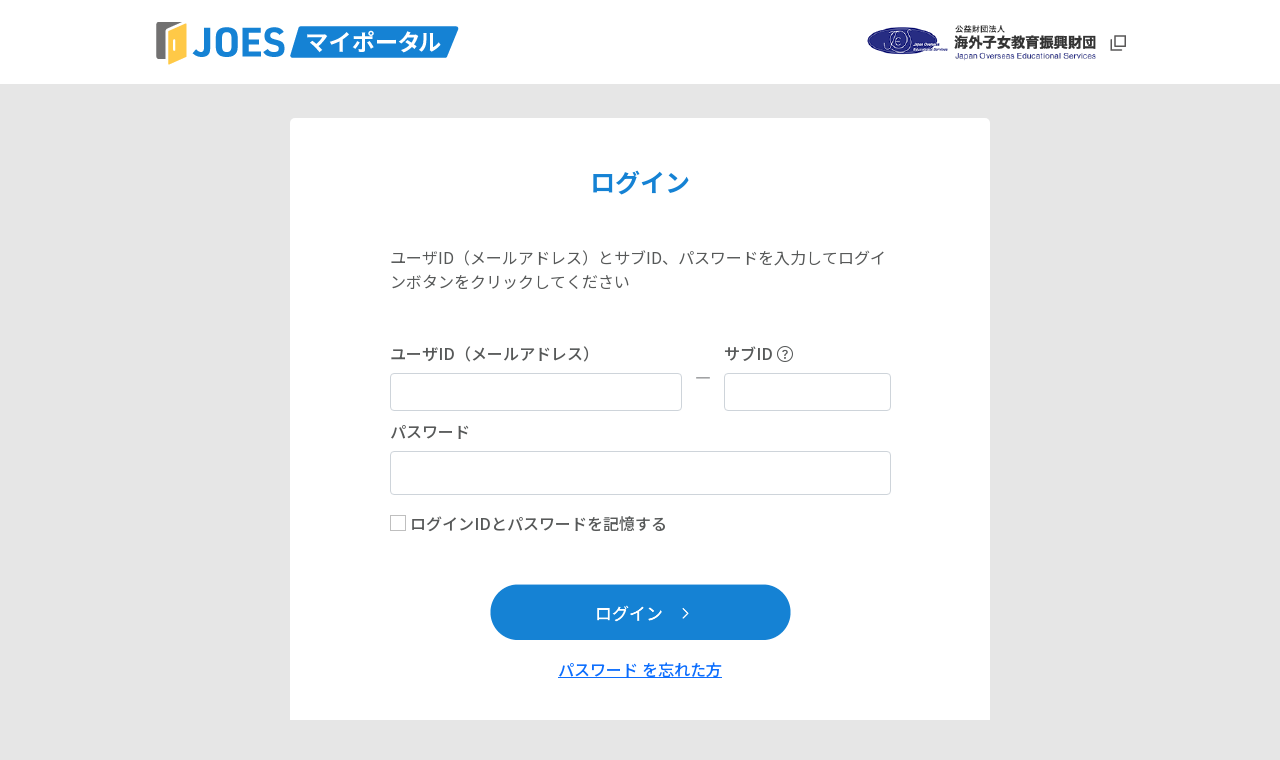

--- FILE ---
content_type: text/html;charset=UTF-8
request_url: https://myportal.joes.or.jp/?toPath=/category/31
body_size: 4293
content:
<!DOCTYPE html>
<html lang="ja">

<head>
<meta charset="UTF-8">
<meta http-equiv="X-UA-Compatible" content="IE=edge,chrome=1">
<meta name="viewport"
	content="width=device-width, initial-scale=1.0, shrink-to-fit=no, user-scalable=no">
<title>JOESマイポータル-ログイン</title>
<link rel="preconnect" href="https://fonts.googleapis.com">
<link rel="preconnect" href="https://fonts.gstatic.com" crossorigin>
<link rel="preconnect" href="https://fonts.gstatic.com">
<link
	href="https://fonts.googleapis.com/css2?family=Noto+Sans+JP:wght@100;300;400;500;700;900&display=swap"
	rel="stylesheet">
<link rel="stylesheet" type="text/css"
	href="/css/bootstrap/bootstrap.min-2b29a72ed891fba1815fadba74b4ab45.css">
<link rel="stylesheet" type="text/css"
	href="/css/bootstrap/bootstrap-table.min-1eae7580fb18a56a5a815db00b7468e9.css">
<link rel="stylesheet" type="text/css"
	href="/css/bootstrap/tempusdominus-bootstrap-4.min-7f698af6d95e237f745c004ca2c7d617.css">
<link rel="stylesheet"
	href="https://cdn.jsdelivr.net/npm/bootstrap-icons@1.7.2/font/bootstrap-icons.css">
<link rel="stylesheet" type="text/css" href="/css/common/font-ed90faf9acba758db723a9a3135bba16.css">
<link rel="stylesheet" type="text/css"
	href="/css/common/button-6ccb16ff2ff5c1a8cbc1fa27f72af7c3.css">
<link rel="stylesheet" type="text/css" href="/css/common/link-a5668a0e9aa0863f9d908ad4ad71c137.css">
<link rel="stylesheet" type="text/css"
	href="/css/common/image-1c777a38da0bbf5255384567e6ea74be.css">
<link rel="stylesheet" type="text/css"
	href="/css/common/modal-b4cd19733603e25ab4b1def7c26c7de8.css">
<link rel="stylesheet" type="text/css"
	href="/css/common/common-f287b522e38023039ba2655cc460f920.css">
<link rel="stylesheet" type="text/css"
	href="/css/common/layout-dfff501f26faf61b708f2c08d278bf4b.css">
<link rel="stylesheet" type="text/css" href="/css/login-012593b4da4dd909b1ee85b016bb68fb.css">
</head>

<body>
    <div class="header container-fluid">
		<div class="row justify-content-center">
			<div class="main container">
				<div class="logo row justify-content-center align-items-center header-padding-right-30-padding-left-30">
					<div class="col-10 header-col-10">
						<div class="row">
							<input type="hidden" id="loginStatus" value="0">
							<div class="col-6 d-flex align-items-center">
								<a href="/">
									<img class="logo-left img-fluid pc-img-display-none" src="/img/PC/common/logo_myp-1423936e43cf9a19b0199d2d57734808.png" alt="logo_myp">
									<img class="logo-left mobile-img-display-none" src="/img/MOBILE/TOP/logo_myp-faf2790425dc3abbacb18caf2d356fe6.png" alt="logo_myp">
								</a>
							</div>
							<div class="col-6 d-flex align-items-center justify-content-end display-none-logoRight">
								<a href="https://www.joes.or.jp/" target="_blank">
									<img class="logo-right img-fluid" src="/img/PC/common/logo_joes-81310586e82a339ad3628bdb9fa5393b.png" alt="logo_joes">
								</a>
							</div>
							<div class="display-flex-ham display-none-ham col-6 align-items-center justify-content-end" id="js-hamburger">
								<span class="link-style-temp-2">
									<img class="hamburger_button" src="/img/MOBILE/TOP/menu_btm-25db71faf62ea6ae0e47997c78c372b5.png" alt="menu">
									<img class="hamburger_×_button" src="/img/MOBILE/TOP/menu_x_btm-a2ecdda5c9660cbcf7cbf63b341c8087.png" alt="menu">
								</span>
							</div>
							<div class="display-flex-ham display-none-ham">
								<nav class="global-nav">
									<ul class="global-nav_list">
										<li class="global-nav_item">
											<a class="link-style-temp-2" href="https://www.joes.or.jp/" target="_blank">
												<img class="logo-right kanri-menu-log-411-58" src="/img/MOBILE/TOP/logo_joes-ffe44c531b9f1d0c28503fdd91e6edb0.jpg" alt="logo">
											</a>
										</li>
									</ul>
								</nav>
							</div>
							<div class="black-bg" id="js-black-bg"></div>
						</div>
					</div>
				</div>
			</div>
		</div>
	</div>

    <div class="wrapper container">
        <div class="content row justify-content-center">
            <div class="main-mesage col-12 col-12-login d-none">
                <div class="row message-area">
                    <div class="col-12 d-flex">
                        <div class="bi bi-exclamation-triangle-fill text-warning font-style-blue-15"></div>
                        <div class="ms-1 font-style-blue-15 text-danger">
                            <div class="bold msg-title">Cookieがブロックされています</div>
                            <div class="msg-content">ブラウザの設定でCookieを許可してください</div>
                        </div>
                    </div>
                </div>
            </div>

            <div class="main-login col-12 col-12-login">
                <div class="heading-title row">
                    <div class="col-12 col-12-login">
                        <span class="bold font-style-blue-25">ログイン</span>
                    </div>
                </div>
                <div class="regular font-style-gray-16 mb-5 row justify-content-center">
                    <div class="col-9">
                        <span>ユーザID（メールアドレス）とサブID、パスワードを入力してログインボタンをクリックしてください</span>
                    </div>
                </div>
                <form id="loginForm">
                    <div class="row mb-2 justify-content-center">
                        <div class="col-9">
                            <div class="row g-0 justify-content-between">
                                <div class="col-7">
                                    <label for="userId" class="medium font-style-gray-16 form-label">ユーザID（メールアドレス）</label>
                                    
                                    
                                        <input type="text" class="form-control text-box-610-90-login" id="userId" name="userId" maxlength="255">
                                    
                                </div>

                                <div class="full-width-dash col-1 d-flex justify-content-center">
                                    <span>―</span>
                                </div>
                                <div class="col-4 col-4-subId">
                                    <label for="subId" class="medium font-style-gray-16 form-label">サブID&nbsp;<span class="bi bi-question-circle" data-bs-toggle="tooltip" data-bs-placement="top" title="半角英数字3桁固定"></span></label>
                                    
                                    
                                        <input type="text" class="form-control text-box-350-90-subId" id="subId" name="subId" maxlength="3">
                                    
                                    <div class="subId-invalid-feedback invalid-feedback"></div>
                                </div>
                            </div>
                            <div class="userId-invalid-feedback invalid-feedback"></div>
                        </div>
                    </div>

                    <div class="row mb-3 justify-content-center">
                        <div class="col-9">
                            <label for="password" class="medium font-style-gray-16 form-label">パスワード</label>
                            
                            
                                <input type="password" class="form-control text-box-610-90-login" id="password" name="password">
                            
                            <div class="loginFail-invalid-feedback invalid-feedback"></div>
                        </div>
                    </div>
                </form>
                <div class="row mb-5 justify-content-center">
                    <div class="col-9 rememberMeDiv">
                        
                        
                            <input type="checkbox" class="form-check-input vertical-align-middle" id="rememberMe">
                        
                        <label class="medium font-style-gray-16 form-check-label vertical-align-middle" for="rememberMe">ログインIDとパスワードを記憶する</label>
                    </div>
                </div>
                <div class="row mb-3 justify-content-center">
                    <div class="col-9 d-flex justify-content-center align-items-center">
                        <div class="btn-login btn-img-style-1 rounded-pill justify-content-center align-items-center pc-img-display-none btn-hover-opacity">
                        	<!-- ログインボタン -->
                        	<img src="/img/PC/login/login_btm-f1fc3a0894f5cc69addb15afbbc6696a.png" alt="logoin" class="btn-img-style-1">
                        </div>
                        <div class="btn-login btn-login-size rounded-pill justify-content-center align-items-center mobile-img-display-none">
                        	<!-- ログインボタン -->
                        	<img src="/img/MOBILE/login/logoin_btm-4e8a1a6e240cec76507a978b5726872e.png" alt="logoin" class="btn-login-size">
                        </div>
                    	<!-- <img class="cursor-pointer login-btm img-fluid" th:src="@{/img/PC/login/login_btm.png}" alt="login_btm"> -->
                    </div>
                </div>
                <div class="row mb-5 justify-content-center">
                    <div class="btn-resetpwd medium font-style-gray-16 cursor-pointer col-9 d-flex justify-content-center align-items-center">
                        <a class="" href="/sendMail?mailType=resetpwd"><span>パスワード&nbsp;を忘れた方</span></a>
                    </div>
                </div>
            </div>
            <div class="main-register col-12 col-12-login">
                <div class="first-use row justify-content-center">
                    <div class="col-9 d-flex justify-content-center align-items-center">
                        <span class="bold font-style-gray-25">はじめてご利⽤の⽅</span>
                    </div>
                </div>

                <!-- 2023/02/17 暫定対応 START Tokumura-->
                <div class="regular font-style-gray-16 mb-5 row justify-content-center">
                    <div class="col-9" style="background-color:#f5f5f5;">

					<span><font color=#ff0000>
						※過去にJOESのサービスをご利用いただいている方は、既にID(メールアドレス)の登録がございます。<br>
						※ご登録済みメールアドレスが不明な方は、ご希望のサービスの担当者へお問い合わせください。<br><br></font></span>

					<div class="text-center">
						<a href="https://www.joes.or.jp/toiawase" target="_blank">
							<span>お問い合わせ</span>
						</a>
					</div>
                    <br>
                    </div>
                </div>
                <!-- 2022/02/17 暫定対応 END Tokumura-->

                <div class="row mb-5 justify-content-center">
                    <div class="col-9 d-flex justify-content-center align-items-center">
                        <a class="link-style-temp-2" href="/sendMail?mailType=register">
                        	<!-- 新規登録ボタン -->
                        	<img src="/img/PC/login/shinki_btm-c0f2b1855fc38d244040f8d92dd7e0c3.png" alt="shinki" class="btn-img-style-1 pc-img-display-none btn-hover-opacity">
                            <img src="/img/MOBILE/login/shinki_btm-f2594a93f7868ce27675b37e09399e90.png" alt="shinki" class="btn-newRegistration-size-1 mobile-img-display-none">
                        </a>
                        <!-- <a th:href="@{/sendMail(mailType=register)}">
                        	<img class="cursor-pointer shinki-btm img-fluid" th:src="@{/img/PC/login/shinki_btm.png}" alt="shinki_btm">
                        </a> -->
                    </div>
                </div>
            </div>
        </div>

    </div>

    <div class="footer container-fluid footer-layout">
		<div class="row justify-content-center align-items-center">
			<div class="main container">
				<div class="row justify-content-center">
					<div class="medium font-style-white-15 footer-link link-style-0 mb-4 col-8 d-flex justify-content-between  footer-width-layout flex-wrap-wrap">
						<a href="https://www.joes.or.jp/" target="_blank"
							class="text-align-center-30-layout">
							<div>
								<span>海外子女教育振興財団</span>
							</div>
						</a> <a href="https://www.joes.or.jp/condition" target="_blank"
							class="text-align-center-30-layout">
							<div>
								<span>使用条件</span>
							</div>
						</a> <a href="https://www.joes.or.jp/accessibility" target="_blank"
							class="text-align-center-30-layout">
							<div>
								<span>アクセシビリティ</span>
							</div>
						</a> <a href="https://www.joes.or.jp/privacy" target="_blank"
							class="text-align-center-30-layout">
							<div>
								<span>プライバシーポリシー</span>
							</div>
						</a> <a href="https://www.joes.or.jp/toiawase" target="_blank"
							class="text-align-center-30-layout">
							<div>
								<span>お問い合わせ</span>
							</div>
						</a>
					</div>
					<div class="col-12 text-center">
						<span class="regular font-style-white-15 font-style-white-28-copyright">
							Copyright(C)：Japan Overseas Educational Services </span>
					</div>
				</div>
			</div>
		</div>
	</div>
	<a href="#" class="link-to-top" style="display: none;">
		<div class="backToTop row me-0 justify-content-center align-content-center">
			<div class="col-auto">
				<span class="bi bi-chevron-up text-white topArrow"></span>
			</div>
		</div>
	</a>

    <div>
		<script src="/js/jquery/jquery-3.6.0.min-0732e3eabbf8aa7ce7f69eedbd07dfdd.js"></script>
		<script src="/js/bootstrap/bootstrap.bundle.min-2b3c1bfd67b2fc298b92b4374da465a6.js"></script>
		<script src="/js/bootstrap/bootstrap-table.min-4dd271fd81f11069837c758136a97fc8.js"></script>
		<script src="/js/bootstrap/bootstrap-table-ja-JP.min-64b055b640288122ac6e905c2d2c4e84.js"></script>
		<script src="/js/common/encoding.min-b5a813addc82f2f741a329e6cbf39af7.js"></script>
		<script src="/js/common/moment.min-ce3ed507dbc05fe63de3fae6fe900b87.js"></script>
		<script src="/js/common/moment-with-locales.min-58e32df5ab24fbd9d72193301dbb09fb.js"></script>
		<script src="/js/bootstrap/tempusdominus-bootstrap-4.min-8567c312d46e7d2aae5f3e9079629b1c.js"></script>
		<script src="/js/jquery/jquery.validate.min-17fb4c54e3fa71dc3039dd6f15eb8774.js"></script>
		<script src="/js/jquery/additional-methods.min-660bc71f2a27d7f49e8a71ff520500d8.js"></script>
		<script src="/js/jquery/messages_ja-6022eb095475ada76b7d46b6c4d7e4a4.js"></script>
		<script src="/js/common/mp-const-9ec51a1a11ebf6817014719022ce4c95.js"></script>
		<script src="/js/common/mp-check-a07cfb05a6b0e656ee8cf64ef46bbfe6.js"></script>
		<script src="/js/common/common-b292dde0340e6f0c761da1206bbbd1cc.js"></script>
		<script src="/js/common/addressTable-14f21ad40517578f68985453d0647c33.js"></script>
		<script src="/js/common/browser-image-compression.min-3d6dfc9976fe6b936151b7406ec3ebe2.js"></script>
		<script src="/js/login-bbb284520742d893c45e08fad240b36b.js"></script>
	</div>
</body>

</html>

--- FILE ---
content_type: text/css
request_url: https://myportal.joes.or.jp/css/common/font-ed90faf9acba758db723a9a3135bba16.css
body_size: 445
content:
* {
    font-family: 'Noto Sans JP', sans-serif;
}

.regular {
    font-weight: 400;
}

.medium {
    font-weight: 500;
}

.bold {
    font-weight: 700;
}

.font-size-16 {
    font-size: 16px;
}

.font-style-white-12 {
    font-size: 12px;
    color: rgba(255, 255, 255, 1);
}

.font-style-white-15 {
    font-size: 15px;
    color: rgba(255, 255, 255, 1);
}

.font-style-white-16 {
    font-size: 16px;
    color: rgba(255, 255, 255, 1);
}

.font-style-white-26 {
    font-size: 26px;
    color: rgba(255, 255, 255, 1);
}

.font-style-white-30 {
    font-size: 30px;
    color: rgba(255, 255, 255, 1);
}

.font-style-gray-13 {
    font-size: 13px;
    color: rgba(87, 89, 89, 1);
}

.font-style-gray-14 {
    font-size: 14px;
    color: rgba(87, 89, 89, 1);
}

.font-style-gray-15 {
    font-size: 15px;
    color: rgba(87, 89, 89, 1);
}

.font-style-gray-16 {
    font-size: 16px;
    color: rgba(87, 89, 89, 1);
}

.font-style-gray-18 {
    font-size: 18px;
    color: rgba(87, 89, 89, 1);
}

.font-style-gray-20 {
    font-size: 20px;
    color: rgba(87, 89, 89, 1);
}

.font-style-gray-21 {
    font-size: 21px;
    color: rgba(87, 89, 89, 1);
}

.font-style-gray-25 {
    font-size: 25px;
    color: rgba(87, 89, 89, 1);
}

.font-style-gray-30 {
    font-size: 30px;
    color: rgba(87, 89, 89, 1);
}

.font-style-gray-32 {
    font-size: 32px;
    color: rgba(87, 89, 89, 1);
}

.font-style-gray-36 {
    font-size: 36px;
    color: rgba(87, 89, 89, 1);
}

.font-style-gray-50 {
    font-size: 50px;
    color: rgba(87, 89, 89, 1);
}

.font-style-blue-15 {
    font-size: 15px;
    color: rgba(21, 130, 212, 1);
}

.font-style-blue-16 {
    font-size: 16px;
    color: rgba(21, 130, 212, 1);
}

.font-style-blue-20 {
    font-size: 20px;
    color: rgba(21, 130, 212, 1);
}

.font-style-blue-25 {
    font-size: 25px;
    color: rgba(21, 130, 212, 1);
}

.font-style-blue-30 {
    font-size: 30px;
    color: rgba(21, 130, 212, 1);
}

.font-style-blue-50 {
    font-size: 50px;
    color: rgba(21, 130, 212, 1);
}

.font-style-navy-24 {
    font-size: 24px;
    color: rgba(0, 0, 160, 1);
}

.font-style-red-14 {
    font-size: 14px;
    color: rgba(255, 0, 0, 1);
}

input[type="password"] {
  letter-spacing: 5px;
  font-size: 20px;
}

input[type="password"]::-webkit-input-placeholder {
  letter-spacing: 0;
  font-size: 14px;
}

input[type="password"]:-moz-placeholder {
  letter-spacing: 0;
  font-size: 14px;
}

input[type="password"]::-moz-placeholder {
  letter-spacing: 0;
  font-size: 14px;
}

input[type="password"]:-ms-input-placeholder {
  letter-spacing: 0;
  font-size: 14px;
}

--- FILE ---
content_type: text/css
request_url: https://myportal.joes.or.jp/css/common/button-6ccb16ff2ff5c1a8cbc1fa27f72af7c3.css
body_size: 652
content:
.cursor-pointer {
    cursor: pointer;
}

.btn-blue-style-1 {
    width: 360px;
    height: 66px;
    background-color: rgba(21, 130, 212, 1);
    border: none;
    cursor: pointer;
}

.btn-blue-style-1:hover {
	opacity: 0.7;
}

.btn-blue-style-2,
.btn-blue-style-2:hover {
    width: 160px;
    height: 70px;
    background-color: rgba(21, 130, 212, 1);
    border: none;
    cursor: pointer;
}

.btn-blue-style-3,
.btn-blue-style-3:hover {
    width: 120px;
    height: 28px;
    background-color: rgba(21, 130, 212, 1);
    border: none;
    cursor: pointer;
}

.btn-blue-style-4,
.btn-blue-style-4:hover {
    width: 160px;
    height: 28px;
    background-color: rgba(21, 130, 212, 1);
    border: none;
    cursor: pointer;
}

.btn-blue-style-5 {
    width: 144px;
    height: 40px;
    background-color: rgba(21, 130, 212, 1);
    border: none;
    cursor: pointer;
}

.btn-blue-style-5:hover {
	opacity: 0.7;
}

.btn-blue-style-6,
.btn-blue-style-6:hover {
    width: 136px;
    height: 35px;
    background-color: rgba(21, 130, 212, 0.7);
    border: none;
    cursor: pointer;
}

.btn-blue-style-7 {
    width: 193px;
    height: 35px;
    background-color: rgba(21, 130, 212, 1);
    border: none;
    cursor: pointer;
}

.btn-blue-style-7:hover {
	opacity: 0.7;
}

.btn-blue-style-8,
.btn-blue-style-8:hover {
    width: 160px;
    height: 40px;
    background-color: rgba(21, 130, 212, 1);
    border: none;
    cursor: pointer;
}

.btn-blue-style-9,
.btn-blue-style-9:hover {
    width: 110px;
    height: 40px;
    background-color: rgba(21, 130, 212, 1);
    border: none;
    cursor: pointer;
}

.btn-gray-style-3,
.btn-gray-style-3:hover {
    width: 120px;
    height: 28px;
    background-color: rgba(190, 190, 190, 1);
    border: none;
    cursor: pointer;
}

.btn-gray-style-5,
.btn-gray-style-5:hover {
    width: 144px;
    height: 40px;
    background-color: rgba(190, 190, 190, 1);
    border: none;
    cursor: pointer;
}

.btn-grey-style-9,
.btn-grey-style-9:hover {
    width: 110px;
    height: 40px;
    background-color: rgba(190, 190, 190, 1);
    border: none;
    cursor: pointer;
}

.btn-red-style-1 {
    width: 360px;
    height: 66px;
    background-color: rgba(234, 74, 69, 1);
    border: none;
    cursor: pointer;
}

.btn-red-style-1:hover {
	opacity: 0.7;
}

.btn-white-style-1,
.btn-white-style-1:hover {
    width: 120px;
    height: 28px;
    border: 2px solid rgba(21, 130, 212, 1) !important;
    background-color: rgba(255, 255, 255, 1);
    border: none;
    cursor: pointer;
}

.btn-white-style-2 {
    width: 160px;
    height: 40px;
    border: 2px solid rgba(21, 130, 212, 1) !important;
    background-color: rgba(255, 255, 255, 1);
    border: none;
    cursor: pointer;
}

.btn-white-style-3,
.btn-white-style-3:hover {
    width: 125px;
    height: 40px;
    border: 2px solid rgba(21, 130, 212, 1) !important;
    background-color: rgba(255, 255, 255, 1);
    border: none;
    cursor: pointer;
}

.btn-img-style-1,
.btn-img-style-1:hover {
    width:   301px;
    height: 57.5px;
    cursor: pointer;
}

.btn-img-style-2,
.btn-img-style-2:hover {
    width:   361px;
    height:   67px;
    cursor: pointer;
}

.btn-img-style-3,
.btn-img-style-3:hover {
    width:   163px;
    height:   31px;
    cursor: pointer;
}

.btn-img-style-4,
.btn-img-style-4:hover {
    width:   153px;
    height:   43px;
    cursor: pointer;
}

#profile-info-confirm-cancel {
	width:   123px;
    height:  30.5px;
}

#profile-info-confirm-ok {
	width:   123px;
    height:  30.5px;
}

#profile-info-confirm-seni {
	width:   361px;
    height:  67px;
}

#profile-info-confirm-kensaku {
	width:   82.5px;
    height:  30.5px;
}

#profile-info-edit {
	width:   361px;
    height:  67px;
}

#pic-change {
	width:   153px;
    height:  33px;
}

#touroku-kanryou-btm {
	width:   163px;
    height:  31px;
}

#syozoku-confirm-cancel {
	width:   153px;
    height:  43px;
}

#syozoku-confirm-ok {
	width:   153px;
    height:  43px;
}

.address-kanryou-btm {
	width:   210px;
    height:  35px;
}

.address-cancel-btm {
	width:   120px;
    height:  28px;
}

.address-touroku-btm {
	width:   120px;
    height:  28px;
}

.joesFamilyMember-touroku-btm {
	width:   170px;
    height:  30px;
}

img {
	height: 100%;
}

--- FILE ---
content_type: text/css
request_url: https://myportal.joes.or.jp/css/common/link-a5668a0e9aa0863f9d908ad4ad71c137.css
body_size: 421
content:
.link-style-0 a:link,
.link-style-0 a:visited,
.link-style-0 a:hover,
.link-style-0 a:active,
.link-style-0 a:focus,
.link-style-0 a {
    color: rgba(255, 255, 255, 1);
    text-decoration: none;
    border-bottom: 1px solid rgba(255, 255, 255, 0);
}

.link-style-0 a:hover {
	border-bottom: 1px solid rgba(255, 255, 255, 1);
}

.link-style-1 a:link,
.link-style-1 a:visited,
.link-style-1 a:hover,
.link-style-1 a:active,
.link-style-1 a:focus,
.link-style-1 a {
    color: rgba(87, 89, 89, 1);
    text-decoration: none;
}

.link-style-1 a:hover {
	color: rgba(21, 130, 212, 1);
}

a:link.link-style-1,
a:visited.link-style-1,
a:hover.link-style-1,
a:active.link-style-1,
a:focus.link-style-1,
a.link-style-1 {
	color: rgba(87, 89, 89, 1);
    text-decoration: none;
}

a:hover.link-style-1 {
	color: rgba(21, 130, 212, 1);
}

.link-style-2 a:link,
.link-style-2 a:visited,
.link-style-2 a:hover,
.link-style-2 a:active,
.link-style-2 a:focus,
.link-style-2 a {
    color: rgba(87, 89, 89, 1);
    text-decoration: none;
    border-bottom: 1px solid rgba(87, 89, 89, 0);
}

.link-style-2 a .col-9 span:hover {
	border-bottom: 1px solid rgba(87, 89, 89, 1);
}

.news-list .link-style-2 a:hover {
	border-bottom: 1px solid rgba(87, 89, 89, 1);
}

.link-style-3 a:link,
.link-style-3 a:visited,
.link-style-3 a:hover,
.link-style-3 a:active,
.link-style-3 a:focus,
.link-style-3 a {
    text-decoration: none;
}

a:hover.link-style-4,
a:active.link-style-4,
a:focus.link-style-4 {
	color:rgba(21,130,212,1);
}

a:link.link-style-temp-1,
a:visited.link-style-temp-1,
a:hover.link-style-temp-1,
a:active.link-style-temp-1,
a:focus.link-style-temp-1,
a.link-style-temp-1 {
    text-decoration: none !important;
    color: rgba(87, 89, 89, 1) !important;
}

a:link.link-style-temp-2,
a:visited.link-style-temp-2,
a:hover.link-style-temp-2,
a:active.link-style-temp-2,
a:focus.link-style-temp-2,
a.link-style-temp-2 {
    text-decoration: none !important;
}

.link-style-0 {
    cursor: pointer;
}

--- FILE ---
content_type: text/css
request_url: https://myportal.joes.or.jp/css/common/image-1c777a38da0bbf5255384567e6ea74be.css
body_size: 244
content:
.logo-left:hover,
.logo-right:hover,
.login-btm:hover,
.shinki-btm:hover,
.soshin-btm:hover,
.account-btm:hover,
.ichiran-btm:hover,
.kakunin-btm:hover,
.kensaku-btm:hover,
.kyokasyo_btm:hover,
.ryosyusho_btm:hover,
.joesmagazine-btm {
	opacity: 0.7;
}

--- FILE ---
content_type: text/css
request_url: https://myportal.joes.or.jp/css/common/modal-b4cd19733603e25ab4b1def7c26c7de8.css
body_size: 514
content:
.modal .hr {
    margin: 10px -12px;
    border-top: 1px solid rgba(255, 201, 71, 1);
}

.modal .modal-dialog .modal-content .modal-header,
.modal .modal-dialog .modal-content .modal-footer {
    border: none;
}

.modal .modal-dialog .modal-content .modal-header {
    justify-content: center;
    margin-top: 15px;
    position: relative;
}

.modal .modal-dialog .modal-content .modal-header button {
    position: absolute;
    right: 16px;
}

.modal .modal-dialog .modal-content .modal-footer .modal-footer-area {
    border-top: 1px solid rgba(139, 137, 137, 1);
}

.modal#modal-search-syozoku .modal-dialog .modal-content input {
    border-radius: 0px;
    background-color: rgba(242, 242, 242, 1);
    height: 70px;
}

.modal .modal-dialog .modal-content .modal-body #editor{
	height: 500px;
}

.overflow-y-visible {
	overflow: visible !important;
}

#modal-company-info .modal-dialog {
    width: 80%;
    max-width: none;
}



--- FILE ---
content_type: text/css
request_url: https://myportal.joes.or.jp/css/common/common-f287b522e38023039ba2655cc460f920.css
body_size: 1105
content:
/* edgeデフォルト目を削除 */
input[type="password"]::-ms-reveal{
 	display:none;
}

/* プルダウンメニューのスタイル */
.form-select {
    white-space: normal;
    overflow: visible;
}

/* 改行とスペースをそのまま表示 */
.preserve-whitespace {
    white-space: pre-wrap;
}

@media screen and (max-width: 1000px) {
  td input[type="text"] {
    width: auto !important; /* 画面幅が750px以下のときに、テーブルセルの幅を設定し、優先度を高める */
  }
  
  th {
    font-size: 15px !important; /* タイトル項目のフォントサイズを20pxに設定 */
    font-weight: bold !important; /* 太字にする */
  }
  
  .basic-info-topic .col-6 {
    width: 100%; /* 幅を100%に設定して、縦に並べる */
    margin-bottom: 10px; /* 下に余白を追加 */
  }

  .basic-info-topic .input-group {
    flex-direction: column; /* 入力グループを縦に並べる */
    align-items: flex-start; /* 左揃えにする */
  }

  .basic-info-topic .input-group .form-control {
    width: calc(100% - 30px); /* 入力フィールドの幅を調整 */
    margin-bottom: 5px; /* 下に余白を追加 */
  }

  .basic-info-topic .input-group .input-group-text {
    width: auto; /* カレンダーアイコンの幅を固定 */
    text-align: center; /* テキストを中央揃えにする */
  }

  .basic-info-topic label {
    width: 100%; /* ラベルの幅を100%に設定 */
    text-align: left; /* テキストを左揃えにする */
  }
}

--- FILE ---
content_type: text/css
request_url: https://myportal.joes.or.jp/css/common/layout-dfff501f26faf61b708f2c08d278bf4b.css
body_size: 3973
content:
#loading {
	display: table;
	width: 100%;
	height: 100%;
	position: fixed;
	top: 0;
	left: 0;
	background-color: #fff;
	opacity: 0.8;
}

#loading .loadingMsg {
	font-weight: bold;
	font-size: 16px;
	display: table-cell;
	text-align: center;
	vertical-align: middle;
	padding-top: 140px;
	background: url("/img/PC/common/gif-load-a5740e88b0555b7db2cd05dc2c97ddd9.gif") center center no-repeat;
}

.display-none-allPcMobile {
	display: none;
}

.gif-load-display-none {
	display: none;
}

.familyArea .display-none {
	display: none;
}

.wrapper {
	min-height: calc(100vh - 84px);
	padding-bottom: 150px;
}

.user-img-profile {
	width: 55px !important;
	height: 55px !important;
	border-radius: 50% !important;
}

.header-profileimg {
	width: 66%;
}

.header-logo {
	width: 34%;
}

.header-profile {
	margin-left: 6px;
}

.header-logoutbtn {
	width: 122.5px;
	height: 29px;
}

.btn-hover-opacity:hover {
	opacity: 0.7;
}

@media screen and (min-width:1200px) {
	.wrapper {
		max-width: 1200px;
	}
}

* {
	margin: 0px;
	padding: 0px;
}

ul, li {
	list-style: none;
}

body {
	background-color: rgba(230, 230, 230, 1);
}

.header {
	background-color: rgba(255, 255, 255, 1);
}

.header .main {
	max-width: 1200px;
}

.header .main .logo {
	height: 84px;
}

.header .logo-left {
	width: 310px;
	height: 45px;
	cursor: pointer;
}

.header .logo-right {
	width: 265px;
	height: 37px;
	cursor: pointer
}

.header .logout-btm:hover {
	content: url("/img/PC/common/logout_h_btm-630aae1332aa49acb4a2d01916744a33.png");
	opacity: 0.7;
}

.footer {
	background-color: rgba(21, 130, 212, 1);
	height: 150px;
	margin-top: -150px;
}

.footer .main {
	max-width: 1200px;
}

.footer .footer-link {
	margin-top: 40px;
}

.container .content {
	margin-bottom: 70px;
}

.container .content .main-mesage{
	width: 700px;
	margin: 34px 0px 0px 0px;
	border-radius: 5px;
	background-color: rgba(255, 245, 224, 1);
}

.container .content .main-login, .container .content .main-register,
	.container .content .main-sendMail, .container .content .main-resetpwd,
	.container .content .main-profile-edit {
	width: 700px;
	margin: 34px 0px;
	border-radius: 5px;
	background-color: rgba(255, 255, 255, 1);
}

.container .content .full-width-dash {
	position: relative;
}

.container .content .full-width-dash>span {
	position: absolute;
	bottom: 22px;
}

.container .content input:not(#rememberMe, input[name="gender"], input[name="foreign"],
	input[name="newsMailOkFlg"]), .content select, .addressModal input:not(input[name="addrType"],
	input[name="addrKbn"], input[name="addrFixFlg"]，input[type="checkbox"].userreport), .addressModal select
	{
	border-radius: 0px;
	background-color: rgba(242, 242, 242, 1);
	height: 70px;
}

.message-area {
	margin: 10px 0px;
}

.heading-title {
	text-align: center;
	margin: 45px 0px;
}

.heading-tooltips {
	margin-bottom: 70px;
}

.btn-modal-syozoku-search {
	width: 82.5px;
	height: 30.5px;
}

.table-search-syozoku {
	border: 2px solid #000;
}

.link-to-top .backToTop {
	width: 71px;
	height: 71px;
	border-radius: 50%;
	background-color: rgba(39, 45, 131, 1);
}

.link-to-top .backToTop .topArrow {
	font-size: 30px;
	font-weight: bold;
}

.display-none-ham {
	display: none;
}

.mobile-img-display-none {
	display: none !important;
}

div.fixed-table-pagination {
	display: flex;
	flex-wrap: wrap;
	justify-content: center;
}

div.pagination {
	order: 1;
	text-align: center;
	margin-top: 40px;
	margin-bottom: 20px;
	width: 360px;
	height: 40px;
}

div.pagination-detail {
	display: flex;
	flex-wrap: wrap;
	justify-content: center;
	order: 2;
}

span.pagination-info {
	order: 2;
	font-size: 15px;
	color: rgba(87, 89, 89, 1);
}

div.page-list {
	order: 1;
	font-size: 17px;
	color: rgba(87, 89, 89, 1);
	margin-bottom: 10px;
	width: 100%;
	margin-left: 240px;
}

li.page-item {
	width: 100%;
	height: 100%;
}

a.page-link {
	width: 100%;
	height: 100%;
	padding-top: 6px;
}

ul.pagination {
	width: 100%;
	height: 100%;
}

button.dropdown-toggle {
	height: 20px;
	line-height: 2px;
	margin-bottom: 6px;
}

td {
	height: 40px;
	font-size: 15px;
}

tr {
	border: 0px none #FFF;
}

.search-syozoku-margin-top {
	margin-top: 40px;
}

.search-syozoku-borde-none {
	border: none !important;
}

.search-syozoku-margin {
	margin-right: auto;
	margin-left: 15px;
}

.search-syozoku-padding-bottom {
	padding-bottom: 0px;
}

.search-syozoku-font-style-gray-34 {
	font-size: 20px;
	color: rgba(87, 89, 89, 1);
}

.register-info-span-display-block {
	display: block;
}

.align-items-center {
	align-items: center;
}

/* ページトップへの移動ボタン（↑） */
@media screen and (max-width:575px) {
	.link-to-top {
		position: fixed;
		top: 50%;
		right: 1%;
	}
}

@media screen and (min-width:576px) and (max-width:767px) {
	.link-to-top {
		position: fixed;
		top: 50%;
		right: 8%;
	}
}

@media screen and (min-width:768px) and (max-width:991px) {
	.link-to-top {
		position: fixed;
		top: 50%;
		right: 5%;
	}
}

@media screen and (min-width:992px) and (max-width:1199px) {
	.link-to-top {
		position: fixed;
		top: 50%;
		right: 11%;
	}
}

@media screen and (min-width:1200px) and (max-width:1399px) {
	.link-to-top {
		position: fixed;
		top: 50%;
		right: 16%;
	}
}

@media screen and (min-width:1400px) and (max-width:1679px) {
	.link-to-top {
		position: fixed;
		top: 50%;
		right: 22%;
	}
}

@media screen and (min-width:1680px) and (max-width:1919px) {
	.link-to-top {
		position: fixed;
		top: 50%;
		right: 25%;
	}
}

@media screen and (min-width:1920px) {
	.link-to-top {
		position: fixed;
		top: 50%;
		right: 27%;
	}
}

.link-to-top .backToTop {
	width: 71px;
	height: 71px;
	border-radius: 50%;
	background-color: rgba(39, 45, 131, 1);
}

.link-to-top .backToTop .topArrow {
	font-size: 30px;
	font-weight: bold;
}

.enName-font {
	font-size: 12px;
}

.modal-web-service-application .modal-content {
	position: relative;
}

.modal-web-service-application .web-service-application-close-icon {
	position: absolute;
	z-index: 999;
	top: 0px;
	right: 10px;
}

.modal-web-service-application .tilte-border-bottom {
	border-bottom: 2px rgba(0, 0, 160, 1) solid;
}

@media screen and (max-width:750px) {
	.pc-img-display-none {
		display: none !important;
	}

	.header-col-10 {
		width: 100% !important;
		padding: 0px;
	}

	.mobile-img-display-none {
		display: flex !important;
	}

	.display-none-ham {
		display: flex !important;
	}

	.resetpwd-blue-button {
		width: calc(-22.5px + 75vw);
	}

	.user-img-profile-sumafo {
		height: calc(-5px + 8vw) !important;
		border-radius: 50% !important;
		padding: 0px 0px 0px calc(30px - 4vw)!important;
	}

	.footer-layout {
		height: calc(267.5px + 3vw);
		margin-top: -150px;
	}

	.text-align-center-30-layout {
		font-size: calc(-7.5px + 5vw);
		text-align: center;
		width: 50%;
		height: calc(7.5px + 7vw);
		margin: 0px -20px 0px -20px;
	}

	.text-align-center-SmartPhone {
		text-align: center !important;
		color: rgba(255, 255, 255, 1);
	}

	.footer-width-layout {
		width: 85%;
	}

	.font-style-white-15-SmartPhone {
		font-size: calc(7.5px + 3vw) !important;
	}

	.flex-wrap-wrap {
		flex-wrap: wrap;
	}

	.font-style-white-28-copyright {
		font-size: calc(-2px + 4vw);
	}

	.font-style-blue-40-modalreSetPwdEnd {
		font-size: 40px;
	}

	.font-style-gray-28-modalreSetPwdEnd {
		font-size: 28px !important;
	}

	.btn-blue-style-4-modalreSetPwdEnd {
		width: 100% !important;
		height: 100% !important;
		max-width: 540px !important;
		max-height: 99px !important;
	}

	.btn-blue-style-4-modalRegisterEnd {
		width: 100% !important;
		height: 100% !important;
		max-width: 540px !important;
		max-height: 99px !important;
	}

	.modal-dialog {
		max-width: 610px;
	}

	.kanryou-modal-dialog-690 {
		max-width: 690px !important;
	}

	.textbox-410-90 {
		width: calc(35px + 50vw) !important;
		height: calc(52.5px + 5vw) !important;
		font-size: calc(5.5px + 3vw);
	}
	.search-syozoku-margin-right-330 {
		margin-right: 330px;
		width: 40% !important;
		margin-bottom: 20px;
	}

	.font-style-blue-20 {
		font-size: calc(17.5px + 3vw) !important;
	}

	.font-style-gray-16 {
		font-size: 28px;
	}

	.font-style-gray-15 {
		font-size: 28px;
	}

	.font-style-gray-15-userreport-button {
    	font-size: calc(13px + 2vw) !important;
	}

	.btn-white {
		width: calc(-52px + 80vw) !important;
		height: calc(-7.5px + 15vw) !important;
		margin-left: auto;
		margin-right: auto;
		margin-bottom: 45px;
		margin-top: 20px;
	}

	.btn-blue {
		width: calc(-52px + 80vw) !important;
		height: calc(-7.5px + 15vw) !important;
		margin: auto;
	}

	.btn-blue-jfm {
		width: calc(50px + 20vw) !important;
		height: auto;
		margin: auto;
	}

	.button-width-100 {
		width: 100%  !important;
		padding-bottom: 45px  !important;
	}

	.col-4-modal-check-register-info {
		width: 34% !important;
	}

	.col-8-modal-check-register-info {
		width: 66%;
	}

	.display-block {
		display: block !important;
	}

	.display-none-logoRight {
		display: none !important;
	}

	.display-flex-ham {
		display: flex;
	}

	.header .logo-left {
		width: calc(-17.5px + 55vw);
		height: calc(34.71px + 3vw);
	}

	.header .main .logo {
		height: 83px;
	}

	.kanri-menu-button-265-75 {
		width: calc(77.5px + 25vw) !important;
		height: calc(37.5px + 5vw) !important;
	}

	.kanri-menu-button-padding-0-0 {
		padding-right: 0px !important;
		padding-left: 0px !important;
	}

	.kanri-menu-button-268-78 {
		width: calc(230.5px + 5vw) !important;
		height: calc(40.5px + 5vw) !important;
	}

	.kanri-menu-padding-left-50 {
		padding-left: 50px;
	}

	.kanri-menu-padding-right-50 {
		padding-right: calc(500px - 60vw);
	}

	.width-auto {
		width: auto !important;
	}

	.img-94-94 {
		width: calc(26.5px + 9vw) !important;
		height: calc(26.5px + 9vw) !important;
	}

	.kanri-menu-margin-right-330 {
		margin-right: 330px;
	}

	.kanri-menu-width-100 {
		width: 100% !important;
	}

	.kanri-menu-log-411-58 {
		width: calc(186px + 30vw)  !important;
		height: calc(50.5px + 1vw) !important;
	}

	.kanri-menu-jm-300-75 {
		max-width: 300px;
		max-height: 75px;
		width: calc(120px + 30vw) !important;
    	height: calc(52.5px + 3vw) !important;
	}

	.kanri-menu-font-style-gray-30 {
		font-size: calc(7.5px + 3vw) !important;
	}

	.kanri-menu-font-style-gray-28 {
		font-size: calc(5.5px + 3vw) !important;
	}

	.kanri-menu-font-style-gray-26 {
		font-size: calc(3.5px + 3vw) !important;
	}

	.kanri-menu-font-style-gray-24 {
		font-size: calc(1.5px + 3vw) !important;
	}

	.kanri-menu-float-left {
		float: left !important;
	}

	.kanri-menu-margin-40-0-30-40 {
		margin: calc(-12.5px + 7vw) 0px calc(-22.5px + 7vw) 40px;
	}

	.kanri-menu-margin-30-0-25-40 {
		margin: 30px 0px 25px 40px;
	}

	.kanri-menu-margin-left-20 {
		margin-left: 20px;
	}

	.kanri-menu-link-26-26 {
		width: 26px !important;
		height: 26px !important;
	}

	.kanri-menu-margin-left-30 {
		margin-left: 30px;
	}

	.kanri-menu-width-100-percent {
		width: 95% !important;
	}

	.kanri-menu-margin-left-auto {
		margin-left: auto;
	}

	.header-padding-right-30-padding-left-30 {
		padding-right: calc(5vw);
		padding-left: calc(5vw);
	}

	/* ここからはハンバーガーメニュー関連の記載 */
	.global-nav {
		position: fixed;
		right: -691px; /* これで隠れる */
		top: 86px;
		width: calc(71px + 80vw); /* スマホに収まるくらい */
		height: auto;
		padding-top: 10px;
		background-color: #fff;
		transition: all .6s;
		z-index: 200;
	}

	.global-nav_list {
		margin: 0px;
		padding: 0px;
		list-style: none;
	}

	.global-nav_item {
		display: block;
		padding: 8px 10px;
		border-bottom: 1px solid rgba(87, 89, 89, 40%);
		text-decoration: none;
		margin-left: auto;
	}

	.global-nav_item .userInfoBtn img,
	.global-nav_item .linkArea img {
		max-width: 265px;
		max-height: 265px;
		width: calc(15px + 30vw);
	}

	.global-nav_item .hamBtm img {
		min-width: 135px;
		max-width: 411px;
		width: calc(85vw) !important;
		cursor: pointer;
	}

	.hamburger_button {
		display: inline;
		width: 57px !important;
		height: 41px !important;
	}

	.hamburger_×_button {
		display: none;
		width: 48px !important;
		height: 48px !important;
	}

	.black-bg {
		position: fixed;
		left: 0px;
		top: 0px;
		width: 100vw;
		height: 100vh;
		z-index: 100;
		opacity: 0;
		visibility: hidden;
		transition: all .6s;
		cursor: pointer;
	}

	/* 表示された時用のCSS */
	.nav-open .global-nav {
		right: 0px;
		position: fixed;
		top: 86px;
		width: calc(100vw);
		height: calc(90vh);		/* dvh未対応ブラウザ向け */
		height: calc(90dvh);
		padding-top: 10px;
		background-color: #fff;
		transition: all .6s;
		z-index: 200;
		overflow-x: hidden;
		overflow-y: scroll;
	}

	.nav-open .black-bg {
		opacity: .8;
		visibility: visible;
	}

	.nav-open .hamburger_button {
		display: none;
	}

	.nav-open .hamburger_×_button {
		display: inline;
	}

	div.pagination {
		margin-top: 40px !important;
		margin-bottom: 20px !important;
		width: 480px;
		height: 80px;
	}

	div.pagination-detail {
		display: flex;
		flex-wrap: wrap;
		justify-content: center !important;
		order: 2;
	}

	span.pagination-info {
		order: 2;
		color: rgba(87, 89, 89, 1);
		margin-right: 0px !important;
	}

	div.page-list {
		order: 1;
		font-size: 27px;
		color: rgba(87, 89, 89, 1);
		margin-bottom: 10px;
		width: auto;
		margin-left: 0px;
	}

	li.page-item {
		width: 100%;
		height: 100%;
	}

	a.page-link {
		width: 100%;
		height: 100%;
		padding-top: 25px !important;
	}

	ul.pagination {
		width: 100%;
		height: 100%;
	}

	button.dropdown-toggle {
		height: 28px;
		line-height: 2px;
		margin-bottom: 10px;
	}

	td {
		height: 80px;
/* 		font-size: calc(5.5px + 3vw); */
	}

	tr {
		border: 0px none #FFF;
	}

	.search-syozoku-margin {
		margin-right: auto;
		margin-left: 15px;
	}

	.search-syozoku-padding-bottom {
		padding-bottom: 0px;
	}

	.search-syozoku-font-style-gray-34 {
		font-size: 34px !important;
	}

	.backToTop {
		width: calc(39px + 10vw) !important;
		height: calc(39px + 10vw) !important;
	}

	.search-syozoku-btn-size {
		width: calc(31px + 30vw) !important;
		height: calc(52.5px + 3vw) !important;
	}
	/* 指マーク */
	.cursor-pointer {
		cursor: pointer;
	}
	.name-help-modal-padding-all-0 {
		padding: 0px;
	}

	.font-style-gray-18-NameHelpEnglishName {
		font-size: calc(-4.5px + 3vw) !important;
	}

	.font-style-gray-28-NameHelp {
    	font-size: calc(5.5px + 3vw) !important;
	}

	.textbox-width-height-fontsize-NameHelp {
		width: calc(21.5px + 45vw) !important;
    	height: calc(67.5px + 3vw) !important;
    	font-size: 17px !important;
	}

	.overflow-y-scroll {
		overflow-y: scroll !important;
	}

	.col-4-width-NameHelp{
		width: calc(5px + 59vw) !important;
	}

	.margin-left-NameHelp{
		margin-left: calc(-5px + 2vw) !important;
	}

	.height-150-infoConfirmation {
		height: calc(-550.8px + 80vh);
	}

	.kakuninOk-button-padding-0-0 {
		padding-right: 0px !important;
		padding-left: 0px !important;
	}

	#loading {
		display: table;
		width: 100%;
		height: 100%;
		position: fixed;
		top: 0;
		left: 0;
		background-color: #fff;
		opacity: 0.8;
	}

	#loading .loadingMsg {
		font-weight: bold;
		font-size: 16px;
		display: table-cell;
		text-align: center;
		vertical-align: middle;
		padding-top: 140px;
		background: url("/img/PC/common/gif-load-a5740e88b0555b7db2cd05dc2c97ddd9.gif") center center no-repeat;
	}

	.close-phone-png {
		width: 70px;
		height: 70px;
	}
}

@media screen and (max-width:300px) {
	.wrapper {
		padding-bottom: calc(2vw);

	}

	.header-padding-right-30-padding-left-30 {
		padding-right: calc(2vw);
		padding-left: calc(2vw);
	}

	.heading-title {
		text-align: center;
		margin: 15px 0;
	}

	.hamburger_button {
		display: inline;
		width: 47px !important;
		height: 31px !important;
	}

	.hamburger_×_button {
		display: none;
		width: 38px !important;
		height: 38px !important;
	}

	.footer-layout {
		height: auto;
		margin: auto;
	}

	.text-align-center-30-layout {
		font-size: calc(-4px + 3vw);
		text-align: center;
		width: 100%;
		height: calc(3px + 3vw);
		margin: 0px;
	}

	.footer .footer-link {
		margin-top: 10px;
		/* margin-bottom: 0px; */
	}

	.footer-layout .mb-4 {
		margin-bottom: 0px !important;

	}

	.font-style-white-28-copyright {
		font-size: calc(-3px + 3vw);
	}

}


--- FILE ---
content_type: text/css
request_url: https://myportal.joes.or.jp/css/login-012593b4da4dd909b1ee85b016bb68fb.css
body_size: 749
content:
.container .content .main-register {
	margin-top: 0px;
}

.content #rememberMe {
	border-radius: 0px !important;
}

.content .first-use {
	margin: 40px 0px 15px 0px;
}

.login-btm,
.shinki-btm {
	width: 360px;
}

@media screen and (max-width:750px) {
	.font-style-gray-16 {
	    font-size: calc(1px + 4vw);
	}

	.font-style-gray-18 {
    	font-size: calc(11.5px + 3vw);
	}

	.font-style-blue-25 {
    	font-size: calc(5px + 5vw);
	}

	.display-none {
		display: none;
	}

	.font-style-white-18-login {
		font-size: 18px
	}

	.container {
		max-width: 750px !important;
	}

	.col-9 {
		width: 94%;
	}

	.col-7 {
		width: 100%;
	}

	.col-12-login {
		width: 690px !important;
	}

	.font-style-gray-25 {
		font-size: calc(5px + 5vw);
	}

	.text-align-left {
		text-align: left;
	}

	.text-align-right {
		text-align: right;
	}

	.float-left {
		float: left;
	}

	.float-right {
		float: right;
	}

	.vertical-align-middle {
		vertical-align: middle;
	}

	.col-4-subId {
		width: 80%;
	}

	.text-box-610-90-login {
		width: 100%;
		height: calc(25px + 3vw);
		max-width: 610px !important;
		max-height: 90px !important;
	}

	.text-box-350-90-subId {
		width: 100%;
		height: calc(25px + 3vw);
		max-width: 485px !important;
		max-height: 90px !important;
	}

	.btn-login-size {
		width: 100%;
		height: 100%;
		max-width: 540px !important;
		max-height: 99px !important;
	}

	.btn-newRegistration-size-1 {
		width: 100%;
		height: 100%;
		max-width: 540px !important;
		max-height: 99px !important;
	}
}

@media screen and (max-width:300px) {
	.main-login .mb-5 {
		margin-bottom: 2rem!important;
	}

	.font-style-gray-16 {
		font-size: calc(1px + 3vw);
	}

	.font-style-gray-25 {
		font-size: calc(5px + 3vw);
	}

	.rememberMeDiv {
		padding-right: 0px;
	}

}


--- FILE ---
content_type: text/javascript
request_url: https://myportal.joes.or.jp/js/common/mp-const-9ec51a1a11ebf6817014719022ce4c95.js
body_size: 4070
content:
var MPMessages = {
	"info": {
		"common": {
			"conLoading": "通信中です。しばらくお待ちください。",
		},
	},
	"error": {
		"common": {
			"connection": "通信エラーが発生しました。",
			"system": "システムエラーになります。管理者に連絡してください。",
		},
		"login": {
			"401": "ユーザID（メールアドレス）、サブIDもしくはパスワードが不正です。",
		},
		"userInfo": {
			"lastname": {
				"required": "姓と名は必須項目です。",
				"checkKanji": "姓と名は漢字・ひらがな・全角カタカナ・記号をご入力ください。",
			},
			"firstname": {
				"required": "姓と名は必須項目です。",
				"checkKanji": "姓と名は漢字・ひらがな・全角カタカナ・記号をご入力ください。",
			},
			"lastnameKana": {
				"required": "セイとメイは必須項目です。",
				"checkZenkaku": "セイとメイは全角カタカナ・記号をご入力ください。",
			},
			"firstnameKana": {
				"required": "セイとメイは必須項目です。",
				"checkZenkaku": "セイとメイは全角カタカナ・記号をご入力ください。",
			},
			"lastnameE": {
				"checkEnName": "SurnameとGiven nameは半角全角英字・記号をご入力ください。",
			},
			"firstnameE": {
				"checkEnName": "SurnameとGiven nameは半角全角英字・記号をご入力ください。",
			},
			"username": {
				"doubleCheck": "既に存在するユーザID、サブIDの組み合わせが指定されています。",
				"checkUserIdOnly": "既に登録済のメールアドレスのため登録できません。",
			},
			"address":{
				"fromDate":{
					"required": "開始日付と終了日付は必須項目です。",
					"checkDateFmt": "（YYYY-MM-DD）形式で入力してください。",
					"dateISO": "（YYYY-MM-DD）形式で入力してください。",
					"checkDate":"開始日付と終了日付は「1900-01-01」～「9999-12-31」でご入力ください。",
					"checkFromToDate":"日付の範囲が誤っています。",
					"checkDateRange":"開始日付と終了日付範囲内のご住所を登録済みです。",
				},
				"toDate":{
					"required": "開始日付と終了日付は必須項目です。",
					"checkDateFmt": "（YYYY-MM-DD）形式で入力してください。",
					"dateISO": "（YYYY-MM-DD）形式で入力してください。",
					"checkDate":"開始日付と終了日付は「1900-01-01」～「9999-12-31」でご入力ください。",
					"checkFromToDate":"日付の範囲が誤っています。",
					"checkDateRange":"開始日付と終了日付範囲内のご住所を登録済みです。",
				},
				"addrType":{
					"required": "住所種別は必須項目です。",
				},
				"countryNo1":{
					"required": "国番号１は必須項目です。",
				},
				"tell1":{
					"required": "電話番号１は必須項目です。",
				},
				"zipCd":{
					"required": "郵便番号は必須項目です。",
					"minlength": "郵便番号は7桁の半角数字でご入力ください。",
					"maxlength": "郵便番号は7桁の半角数字でご入力ください。",
					"postcodeJP_none" : "郵便番号から住所が見つかりませんでした。",
					"postcodeJP_badRequest" : "郵便番号検索システムとの通信で異常が発生しています。住所を手動入力してください。",
					"postcodeJP_unauthorized" : "郵便番号検索システムとの通信で異常が発生しています。住所を手動入力してください。",
					"postcodeJP_forbidden" : "郵便番号検索システムとの通信で異常が発生しています。住所を手動入力してください。",
					"postcodeJP_notFound" : "郵便番号検索システムとの通信で異常が発生しています。住所を手動入力してください。",
					"postcodeJP_methodNotAllowed" : "郵便番号検索システムとの通信で異常が発生しています。住所を手動入力してください。",
					"postcodeJP_notAcceptable" : "郵便番号検索システムとの通信で異常が発生しています。住所を手動入力してください。",
					"postcodeJP_tooManyRequests" : "住所検索は、リクエストがレート制限または上限回数に達したため、ご利用できません。<br>後でもう一度やり直すか住所を手動入力してください。",
					"postcodeJP_internalServerError" : "郵便番号検索システムに異常が発生しています。<br>後でもう一度やり直すか住所を手動入力してください。",
					"postcodeJP_serviceUnavailable" : "郵便番号検索システムはメンテナンス中です。<br>後でもう一度やり直すか住所を手動入力してください。",
					"postcodeJP_otherError" : "エラーが発生したため、処理に失敗しました。<br>システム管理者にお問い合わせください。または、住所を手動入力してください。",
				},
				"addr1":{
					"required": "都道府県は必須項目です。",
				},
				"addr2":{
					"required": "住所（市区町村）は必須項目です。",
				},
				"addr3":{
					"required": "住所（番地）は必須項目です。",
				},
				"addr4":{
				},
				"addr5":{
				},
				"addr6":{
					"required": "宛名は必須項目です。",
				},
				"addrOther1":{
				},
				"addrOther2":{
				},
				"cityCd":{
					"required": "都市名は必須項目です。",
				},
				"countryCd":{
					"required": "国名は必須項目です。",
				},
				"addrLabel":{
					"required": "宛名（Mr./Ms.）は必須項目です。",
				},
				"addrLabe3":{
					"required": "住所は必須項目です。",
				},
				"addrLabe2":{
				},
				"addrLabe1":{
					"required": "住所は必須項目です。",
				},
				"cityName":{
				},
				"addrDetail":{
				},
				"zipcodeOverseas":{
				},
				"maxByteLength": "文字数が多すぎます。{0}バイト以内で入力してください。",
			},
			"checkSubId": "半角英数字3桁固定です。",
			"checkPass": "半角英字・数字をそれぞれ1文字含め、8～20文字でご入力ください。",
			"checkDateFmt": "（YYYY-MM-DD）形式で入力してください。",
			"checkBirthday": "「1900-01-01」～「" + moment().format("YYYY-MM-DD") + "」でご入力ください。",
			"checkTel": "10桁以上の半角数字でご入力ください。",
			"checkKanji": "漢字をご入力ください。",
			"checkZenkaku": "カタカナをご入力ください。",
			"checkZip": "半角数字、ハイフン無しをご入力ください。",
			"checkZipcodeOverseas": "半角英数字、ハイフンをご入力ください。",
			"checkCityName": "「★都市名新規登録」を選択の場合は、必須項目です。",
			"checkOsSchoolName": "「★学校名新規登録」を選択の場合は、必須項目です。",
		},
		"master": {
			"userLcategory": {
				"userLcategoryType": {
					"doubleCheck": "対象データはすでに登録されています。",
					"checkUsed": "使用中のデータを無効にならないです。",
				},
			},
			"userMcategory": {
				"userMcategoryType": {
					"doubleCheck": "対象データはすでに登録されています。",
					"checkUsed": "使用中のデータを無効にならないです。",
				},
			},
			"userScategory": {
				"userScategoryType": {
					"doubleCheck": "対象データはすでに登録されています。",
					"checkUsed": "使用中のデータを無効にならないです。",
				},
			},
			"syozoku": {
				"nendo": {
					"required": "年度は必須項目です。",
				},
				"syozokuCd": {
					"required": "所属CDは必須項目です。",
					"doubleCheck": "対象データはすでに登録されています。",
					"checkSyozokuType": "所属種別に合わせて入力してください。（企業の場合は先頭\"1\"、学校の場合は先頭\"2\"、業者などの場合は先頭\"4\"）",
					"checkUsed": "変更対象の所属先を登録しているユーザが存在します。ユーザ管理画面から対象所属先のユーザが存在しない状態にしてから再操作ください。",
				},
				"syozokuName": {
					"required": "所属名は必須項目です。",
				},
				"billingCd": {
					"checkBillingCdAvailable": "請求先CDは利用不可です。",
				},
				"tushinFlg": {
					"required": "【通信】取り纏めフラグは必須項目です。",
				},
				"koshukaiFlg": {
					"required": "講習会】取り纏めフラグは必須項目です。",
				},
				"syozokuMailaddr": {
					"required": "メールアドレスは必須項目です。",
				},
				"syozokuTell": {
					"required": "電話番号は必須項目です。",
				},
				"checkSchool": "所属種別が\"国内学校\"または\"海外学校\"の場合は、\"なし\"で登録してください",
			},
			"dept": {
				"deptCd": {
					"doubleCheck": "対象データはすでに登録されています。",
					"checkUsed": "使用中のデータを無効にならないです。",
				},
			},
			"team": {
				"teamCd": {
					"doubleCheck": "対象データはすでに登録されています。",
					"checkUsed": "使用中のデータを無効にならないです。",
				},
			},
			"newsType": {
				"newsTypeCd": {
					"doubleCheck": "対象データはすでに登録されています。",
					"checkUsed": "使用中のデータを無効にならないです。",
				},
			},
			"area": {
				"areaCd": {
					"doubleCheck": "対象データはすでに登録されています。",
					"checkUsed": "使用中のデータを無効にならないです。",
				},
			},
			"country": {
				"areaCd": {
					"doubleCheck": "対象データはすでに登録されています。",
					"checkUsed": "使用中のデータを無効にならないです。",
				},
				"countryCd": {
					"doubleCheck": "対象データはすでに登録されています。",
					"checkUsed": "使用中のデータを無効にならないです。",
				},
			},
			"city": {
				"cityCd": {
					"doubleCheck": "対象データはすでに登録されています。",
					"checkUsed": "使用中のデータを無効にならないです。",
				},
			},
			"role": {
				"roleNameE": {
					"doubleCheck": "対象データはすでに登録されています。",
					"checkUsed": "使用中のデータを無効にならないです。",
				},
			},
			"domesticOffice": {
				"domesticOfficeCd": {
					"doubleCheck": "対象データはすでに登録されています。",
					"checkUsed": "使用中のデータを無効にならないです。",
				},
			},
			"overseasOffice": {
				"overseasOfficeCd": {
					"doubleCheck": "対象データはすでに登録されています。",
					"checkUsed": "使用中のデータを無効にならないです。",
				},
			},
			"consultant": {
				"consultantUserCd": {
					"doubleCheck": "対象データはすでに登録されています。",
					"checkUsed": "使用中のデータを無効にならないです。",
				},
				"advisorType": {
					"typeCheck": "「利用者種別1：財団職員」は専門アドバイザーとして設定不可です。「利用者種別1：専門アドバイザー」は教育アドバイザーとして設定不可です。",
				},
				"consultationType": {
					"typeCheck": "アドバイザー種別に合った相談種別を選択してください。",
				},
				"collaboCompanyCd": {
					"availableCheck": "専門アドバイザーのみ設定可能な項目です。",
				},
				
			},
			"tag": {
				"tagCd": {
					"doubleCheck": "対象データはすでに登録されています。",
					"checkUsed": "使用中のデータを無効にならないです。",
				},
				"tagDisplayOrder": {
					"doubleCheck": "対象データはすでに登録されています。",
				},
			},
			"offDay": {
				"offDayDate": {
					"doubleCheck": "対象データはすでに登録されています。",
				},
			},
			"seminarType": {
				"seminarTypeName": {
					"doubleCheck": "対象のセミナー種別名は既に登録されています。",
				},
			},
			"osSchool": {
				"osSchoolNo": {
					"required": "学校Noは必須項目です。",
					"doubleCheck": "対象の学校Noはすでに登録されています。",
				},
				"osSchoolName": {
					"required": "海外学校名は必須項目です。",
				},
			},
			// 寄附金　Start----------------------------------------------------------------------------------------------
			"donateProject": {
				"collectStartDate": {
					"checkDateFmt": "（YYYY-MM-DD）形式で入力してください。",
					"checkStartEndCollectDate": "募集開始は募集終了前に入力してください。",
				},
			}
			// 寄附金　End  ----------------------------------------------------------------------------------------------

		},
		ecScheduleInfo: {
			"title": {
				"required": "タイトルは必須項目です。",
			},
			"onceStartDate": {
				"required": "開始日付は必須項目です。",
				"dateISO": "（YYYY-MM-DD）形式で入力してください。",
			},
			"startTime": {
				"required": "開始時刻は必須項目です。",
			},
			"onceEndDate": {
				"required": "終了日付は必須項目です。",
				"dateISO": "（YYYY-MM-DD）形式で入力してください。",
			},
			"endTime": {
				"required": "終了時刻は必須項目です。",
			},
			"periodicDays": {
				"required": "繰り返しパターンの設定は必須項目です。",
			},
			"peridicStartDate": {
				"required": "開始日付は必須項目です。",
				"dateISO": "（YYYY-MM-DD）形式で入力してください。",
			},
			"peridicEndDate": {
				"required": "開始日付は必須項目です。",
				"dateISO": "（YYYY-MM-DD）形式で入力してください。",
			},
			"consultationType": {
				"required": "相談種別は必須項目です。",
			},
			"consultantSlot": {
				"required": "相談可能枠数は必須項目です。",
			},

			"checkDateFmt": "（YYYY-MM-DD）形式で入力してください。",
			"checkFromToPeridicDate": "終了日は開始日より後に設定してください。終了日は現在日から2ヶ月以内に設定してください。",
			"checkFromToTime": "終了時刻は開始時刻より後に設定してください。",
			"checkFromToTimeWithin2month": "終了日は現在日から2ヶ月以内に設定してください。",
		},
		ecDetailInfo: {
			"targetUserCd": {
				"required": "お子さんは必須項目です。",
			},
			"educationalCounselingCd": {
				"required": "日時は必須項目です。",
			},
			"currentTimeZone": {
				"required": "タイムゾーンは必須項目です。",
			},
			"status": {
				"required": "ステータスは必須項目です。",
			},
			"householdStatus": {
				"required": "ステータスは必須項目です。",
			},
			"pastConsultationRecords": {
				"required": "本項目は必須です。",
			},
			"consultationRecordsWithin1year": {
				"required": "本項目は必須です。",
			},
			"isAdvisorAssigned": {
				"required": "本項目は必須です。",
			},
			"assignedAdvisorUserCd": {
				"required": "教育アドバイザーを指名しますか「はい」を選択した場合、必須項目です。",
			},
			"consultationContents": {
				"required": "相談内容は必須項目です。",
				"maxlength": "相談内容は1500文字以内でご入力ください。",
			},
			"paymentMethod": {
				"required": "支払い方法は必須項目です。",
			},
			"extConsultationRecords": {
				"required": "本項目は必須です。",
			},
			"childParticipationPlan": {
				"required": "本項目は必須です。",
			},
			"emergencyContact": {
				"required": "緊急連絡先は必須です。",
				"maxlength": "緊急連絡先は16文字以内でご入力ください。",
				"checkTel": "10桁以上の半角数字でご入力ください。",
			},
		},
		// 企業カルテの実装START------------------------------------------------------------------------
		bondInfo: {
			"syozokuName": {
				"required": "請求先は必須項目です。",
			},
			"kaishuYoteiGaku": {
				"digits": "先頭は0以外の半角数字で入力してください。",
			},
			"nykKeshigomuGaku":{
				"digits": "先頭は0以外の半角数字で入力してください。",
			},
			"nykKeshigomuDate":{
				"checkDateFmt": "（YYYY-MM-DD）形式で入力してください。",
			},
			"kaishuYoteiDate":{
				"checkDateFmt": "（YYYY-MM-DD）形式で入力してください。",
			},
			"keijoDate":{
				"checkDateFmt": "（YYYY-MM-DD）形式で入力してください。",
			},
			"nykKeshigomuNo":{
				"required": "入金消込番号は必須項目です。",
				"minlength": "入金消込番号は12桁でご入力ください。",
				"maxlength": "入金消込番号は12桁でご入力ください。",
				"doubleCheckBond": "入金消込番号は既に存在されています。",
			},
		// 企業カルテの実装END------------------------------------------------------------------------
		}

	}
}

var targetUrl = {
	"Destination": {
		// 本番環境新規登録APIのURLが確定したら追加必要です。
		"WebServiceSite": "http://localhost:8010/index6/registOrUpdateWebServiceSite,https://juko.joes.or.jp/stg/services/shdb/customerchange.aspx,https://juko.joes.or.jp/services/shdb/customerchange.aspx",
		"OverseasFacilitiesEducationSite": "http://localhost:8010/index5/registOrUpdateOverseasFacilitiesEducationSite,https://entry.joes.or.jp/stg2/services/shdb/customerchange.aspx,https://entry.joes.or.jp/services/shdb/customerchange.aspx"
	}
}

var displayMsg = {
	"registerCompleted" : {
		"householdLord" : "配偶者・お子様のアカウントにつきましては、世帯主様のアカウントページからご作成ください。"
	}
}

/**
 * SSO遷移先のURL（検証環境用・本番環境用）
 * ※ソースべた書きの部分が残っているので、折を見て修正をお願いします
 */
var ssoUrl = {
	"kenshoKankyo": {
		"MaintenanceMemberSite": "https://kaiin-stg.joes.or.jp/joesportal/user/launch",
		"ForeignClassroomSite": "https://hoji-stg.joes.or.jp/student/launch.php",
		"JoesTeacherSite": "https://mpstg.joes-teacher.jp/api/start"
	},
	"honbanKankyo": {
		"MaintenanceMemberSite": "https://www.joes-kaiin.jp/joesportal/user/launch",
		"ForeignClassroomSite": "https://hoji.joes.or.jp/student/launch.php",
		"JoesTeacherSite": "https://www.joes-teacher.jp/api/start"
	}
}


--- FILE ---
content_type: text/javascript
request_url: https://myportal.joes.or.jp/js/bootstrap/bootstrap-table.min-4dd271fd81f11069837c758136a97fc8.js
body_size: 35796
content:
/**
  * bootstrap-table - An extended table to integration with some of the most widely used CSS frameworks. (Supports Bootstrap, Semantic UI, Bulma, Material Design, Foundation)
  *
  * @version v1.19.1
  * @homepage https://bootstrap-table.com
  * @author wenzhixin <wenzhixin2010@gmail.com> (http://wenzhixin.net.cn/)
  * @license MIT
  */

!function(t,e){"object"==typeof exports&&"undefined"!=typeof module?module.exports=e(require("jquery")):"function"==typeof define&&define.amd?define(["jquery"],e):(t="undefined"!=typeof globalThis?globalThis:t||self).BootstrapTable=e(t.jQuery)}(this,(function(t){"use strict";function e(t){return t&&"object"==typeof t&&"default"in t?t:{default:t}}var i=e(t);function n(t){return(n="function"==typeof Symbol&&"symbol"==typeof Symbol.iterator?function(t){return typeof t}:function(t){return t&&"function"==typeof Symbol&&t.constructor===Symbol&&t!==Symbol.prototype?"symbol":typeof t})(t)}function o(t,e){if(!(t instanceof e))throw new TypeError("Cannot call a class as a function")}function a(t,e){for(var i=0;i<e.length;i++){var n=e[i];n.enumerable=n.enumerable||!1,n.configurable=!0,"value"in n&&(n.writable=!0),Object.defineProperty(t,n.key,n)}}function s(t,e,i){return e&&a(t.prototype,e),i&&a(t,i),t}function r(t,e){return function(t){if(Array.isArray(t))return t}(t)||function(t,e){if("undefined"==typeof Symbol||!(Symbol.iterator in Object(t)))return;var i=[],n=!0,o=!1,a=void 0;try{for(var s,r=t[Symbol.iterator]();!(n=(s=r.next()).done)&&(i.push(s.value),!e||i.length!==e);n=!0);}catch(t){o=!0,a=t}finally{try{n||null==r.return||r.return()}finally{if(o)throw a}}return i}(t,e)||c(t,e)||function(){throw new TypeError("Invalid attempt to destructure non-iterable instance.\nIn order to be iterable, non-array objects must have a [Symbol.iterator]() method.")}()}function l(t){return function(t){if(Array.isArray(t))return h(t)}(t)||function(t){if("undefined"!=typeof Symbol&&Symbol.iterator in Object(t))return Array.from(t)}(t)||c(t)||function(){throw new TypeError("Invalid attempt to spread non-iterable instance.\nIn order to be iterable, non-array objects must have a [Symbol.iterator]() method.")}()}function c(t,e){if(t){if("string"==typeof t)return h(t,e);var i=Object.prototype.toString.call(t).slice(8,-1);return"Object"===i&&t.constructor&&(i=t.constructor.name),"Map"===i||"Set"===i?Array.from(t):"Arguments"===i||/^(?:Ui|I)nt(?:8|16|32)(?:Clamped)?Array$/.test(i)?h(t,e):void 0}}function h(t,e){(null==e||e>t.length)&&(e=t.length);for(var i=0,n=new Array(e);i<e;i++)n[i]=t[i];return n}function u(t,e){var i;if("undefined"==typeof Symbol||null==t[Symbol.iterator]){if(Array.isArray(t)||(i=c(t))||e&&t&&"number"==typeof t.length){i&&(t=i);var n=0,o=function(){};return{s:o,n:function(){return n>=t.length?{done:!0}:{done:!1,value:t[n++]}},e:function(t){throw t},f:o}}throw new TypeError("Invalid attempt to iterate non-iterable instance.\nIn order to be iterable, non-array objects must have a [Symbol.iterator]() method.")}var a,s=!0,r=!1;return{s:function(){i=t[Symbol.iterator]()},n:function(){var t=i.next();return s=t.done,t},e:function(t){r=!0,a=t},f:function(){try{s||null==i.return||i.return()}finally{if(r)throw a}}}}var d="undefined"!=typeof globalThis?globalThis:"undefined"!=typeof window?window:"undefined"!=typeof global?global:"undefined"!=typeof self?self:{};function f(t,e){return t(e={exports:{}},e.exports),e.exports}var p=function(t){return t&&t.Math==Math&&t},g=p("object"==typeof globalThis&&globalThis)||p("object"==typeof window&&window)||p("object"==typeof self&&self)||p("object"==typeof d&&d)||function(){return this}()||Function("return this")(),v=function(t){try{return!!t()}catch(t){return!0}},b=!v((function(){return 7!=Object.defineProperty({},1,{get:function(){return 7}})[1]})),m={}.propertyIsEnumerable,y=Object.getOwnPropertyDescriptor,w={f:y&&!m.call({1:2},1)?function(t){var e=y(this,t);return!!e&&e.enumerable}:m},S=function(t,e){return{enumerable:!(1&t),configurable:!(2&t),writable:!(4&t),value:e}},x={}.toString,k=function(t){return x.call(t).slice(8,-1)},O="".split,C=v((function(){return!Object("z").propertyIsEnumerable(0)}))?function(t){return"String"==k(t)?O.call(t,""):Object(t)}:Object,T=function(t){if(null==t)throw TypeError("Can't call method on "+t);return t},P=function(t){return C(T(t))},I=function(t){return"object"==typeof t?null!==t:"function"==typeof t},A=function(t,e){if(!I(t))return t;var i,n;if(e&&"function"==typeof(i=t.toString)&&!I(n=i.call(t)))return n;if("function"==typeof(i=t.valueOf)&&!I(n=i.call(t)))return n;if(!e&&"function"==typeof(i=t.toString)&&!I(n=i.call(t)))return n;throw TypeError("Can't convert object to primitive value")},$={}.hasOwnProperty,E=function(t,e){return $.call(t,e)},R=g.document,j=I(R)&&I(R.createElement),_=function(t){return j?R.createElement(t):{}},N=!b&&!v((function(){return 7!=Object.defineProperty(_("div"),"a",{get:function(){return 7}}).a})),F=Object.getOwnPropertyDescriptor,D={f:b?F:function(t,e){if(t=P(t),e=A(e,!0),N)try{return F(t,e)}catch(t){}if(E(t,e))return S(!w.f.call(t,e),t[e])}},V=function(t){if(!I(t))throw TypeError(String(t)+" is not an object");return t},B=Object.defineProperty,L={f:b?B:function(t,e,i){if(V(t),e=A(e,!0),V(i),N)try{return B(t,e,i)}catch(t){}if("get"in i||"set"in i)throw TypeError("Accessors not supported");return"value"in i&&(t[e]=i.value),t}},H=b?function(t,e,i){return L.f(t,e,S(1,i))}:function(t,e,i){return t[e]=i,t},M=function(t,e){try{H(g,t,e)}catch(i){g[t]=e}return e},U="__core-js_shared__",z=g[U]||M(U,{}),q=Function.toString;"function"!=typeof z.inspectSource&&(z.inspectSource=function(t){return q.call(t)});var W,G,K,Y=z.inspectSource,X=g.WeakMap,J="function"==typeof X&&/native code/.test(Y(X)),Q=f((function(t){(t.exports=function(t,e){return z[t]||(z[t]=void 0!==e?e:{})})("versions",[]).push({version:"3.10.1",mode:"global",copyright:"© 2021 Denis Pushkarev (zloirock.ru)"})})),Z=0,tt=Math.random(),et=function(t){return"Symbol("+String(void 0===t?"":t)+")_"+(++Z+tt).toString(36)},it=Q("keys"),nt=function(t){return it[t]||(it[t]=et(t))},ot={},at=g.WeakMap;if(J){var st=z.state||(z.state=new at),rt=st.get,lt=st.has,ct=st.set;W=function(t,e){return e.facade=t,ct.call(st,t,e),e},G=function(t){return rt.call(st,t)||{}},K=function(t){return lt.call(st,t)}}else{var ht=nt("state");ot[ht]=!0,W=function(t,e){return e.facade=t,H(t,ht,e),e},G=function(t){return E(t,ht)?t[ht]:{}},K=function(t){return E(t,ht)}}var ut={set:W,get:G,has:K,enforce:function(t){return K(t)?G(t):W(t,{})},getterFor:function(t){return function(e){var i;if(!I(e)||(i=G(e)).type!==t)throw TypeError("Incompatible receiver, "+t+" required");return i}}},dt=f((function(t){var e=ut.get,i=ut.enforce,n=String(String).split("String");(t.exports=function(t,e,o,a){var s,r=!!a&&!!a.unsafe,l=!!a&&!!a.enumerable,c=!!a&&!!a.noTargetGet;"function"==typeof o&&("string"!=typeof e||E(o,"name")||H(o,"name",e),(s=i(o)).source||(s.source=n.join("string"==typeof e?e:""))),t!==g?(r?!c&&t[e]&&(l=!0):delete t[e],l?t[e]=o:H(t,e,o)):l?t[e]=o:M(e,o)})(Function.prototype,"toString",(function(){return"function"==typeof this&&e(this).source||Y(this)}))})),ft=g,pt=function(t){return"function"==typeof t?t:void 0},gt=function(t,e){return arguments.length<2?pt(ft[t])||pt(g[t]):ft[t]&&ft[t][e]||g[t]&&g[t][e]},vt=Math.ceil,bt=Math.floor,mt=function(t){return isNaN(t=+t)?0:(t>0?bt:vt)(t)},yt=Math.min,wt=function(t){return t>0?yt(mt(t),9007199254740991):0},St=Math.max,xt=Math.min,kt=function(t,e){var i=mt(t);return i<0?St(i+e,0):xt(i,e)},Ot=function(t){return function(e,i,n){var o,a=P(e),s=wt(a.length),r=kt(n,s);if(t&&i!=i){for(;s>r;)if((o=a[r++])!=o)return!0}else for(;s>r;r++)if((t||r in a)&&a[r]===i)return t||r||0;return!t&&-1}},Ct={includes:Ot(!0),indexOf:Ot(!1)},Tt=Ct.indexOf,Pt=function(t,e){var i,n=P(t),o=0,a=[];for(i in n)!E(ot,i)&&E(n,i)&&a.push(i);for(;e.length>o;)E(n,i=e[o++])&&(~Tt(a,i)||a.push(i));return a},It=["constructor","hasOwnProperty","isPrototypeOf","propertyIsEnumerable","toLocaleString","toString","valueOf"],At=It.concat("length","prototype"),$t={f:Object.getOwnPropertyNames||function(t){return Pt(t,At)}},Et={f:Object.getOwnPropertySymbols},Rt=gt("Reflect","ownKeys")||function(t){var e=$t.f(V(t)),i=Et.f;return i?e.concat(i(t)):e},jt=function(t,e){for(var i=Rt(e),n=L.f,o=D.f,a=0;a<i.length;a++){var s=i[a];E(t,s)||n(t,s,o(e,s))}},_t=/#|\.prototype\./,Nt=function(t,e){var i=Dt[Ft(t)];return i==Bt||i!=Vt&&("function"==typeof e?v(e):!!e)},Ft=Nt.normalize=function(t){return String(t).replace(_t,".").toLowerCase()},Dt=Nt.data={},Vt=Nt.NATIVE="N",Bt=Nt.POLYFILL="P",Lt=Nt,Ht=D.f,Mt=function(t,e){var i,n,o,a,s,r=t.target,l=t.global,c=t.stat;if(i=l?g:c?g[r]||M(r,{}):(g[r]||{}).prototype)for(n in e){if(a=e[n],o=t.noTargetGet?(s=Ht(i,n))&&s.value:i[n],!Lt(l?n:r+(c?".":"#")+n,t.forced)&&void 0!==o){if(typeof a==typeof o)continue;jt(a,o)}(t.sham||o&&o.sham)&&H(a,"sham",!0),dt(i,n,a,t)}},Ut="\t\n\v\f\r                　\u2028\u2029\ufeff",zt="["+Ut+"]",qt=RegExp("^"+zt+zt+"*"),Wt=RegExp(zt+zt+"*$"),Gt=function(t){return function(e){var i=String(T(e));return 1&t&&(i=i.replace(qt,"")),2&t&&(i=i.replace(Wt,"")),i}},Kt={start:Gt(1),end:Gt(2),trim:Gt(3)},Yt=Kt.trim;Mt({target:"String",proto:!0,forced:function(t){return v((function(){return!!Ut[t]()||"​᠎"!="​᠎"[t]()||Ut[t].name!==t}))}("trim")},{trim:function(){return Yt(this)}});var Xt=function(t,e){var i=[][t];return!!i&&v((function(){i.call(null,e||function(){throw 1},1)}))},Jt=[].join,Qt=C!=Object,Zt=Xt("join",",");Mt({target:"Array",proto:!0,forced:Qt||!Zt},{join:function(t){return Jt.call(P(this),void 0===t?",":t)}});var te=function(){var t=V(this),e="";return t.global&&(e+="g"),t.ignoreCase&&(e+="i"),t.multiline&&(e+="m"),t.dotAll&&(e+="s"),t.unicode&&(e+="u"),t.sticky&&(e+="y"),e};function ee(t,e){return RegExp(t,e)}var ie={UNSUPPORTED_Y:v((function(){var t=ee("a","y");return t.lastIndex=2,null!=t.exec("abcd")})),BROKEN_CARET:v((function(){var t=ee("^r","gy");return t.lastIndex=2,null!=t.exec("str")}))},ne=RegExp.prototype.exec,oe=Q("native-string-replace",String.prototype.replace),ae=ne,se=function(){var t=/a/,e=/b*/g;return ne.call(t,"a"),ne.call(e,"a"),0!==t.lastIndex||0!==e.lastIndex}(),re=ie.UNSUPPORTED_Y||ie.BROKEN_CARET,le=void 0!==/()??/.exec("")[1];(se||le||re)&&(ae=function(t){var e,i,n,o,a=this,s=re&&a.sticky,r=te.call(a),l=a.source,c=0,h=t;return s&&(-1===(r=r.replace("y","")).indexOf("g")&&(r+="g"),h=String(t).slice(a.lastIndex),a.lastIndex>0&&(!a.multiline||a.multiline&&"\n"!==t[a.lastIndex-1])&&(l="(?: "+l+")",h=" "+h,c++),i=new RegExp("^(?:"+l+")",r)),le&&(i=new RegExp("^"+l+"$(?!\\s)",r)),se&&(e=a.lastIndex),n=ne.call(s?i:a,h),s?n?(n.input=n.input.slice(c),n[0]=n[0].slice(c),n.index=a.lastIndex,a.lastIndex+=n[0].length):a.lastIndex=0:se&&n&&(a.lastIndex=a.global?n.index+n[0].length:e),le&&n&&n.length>1&&oe.call(n[0],i,(function(){for(o=1;o<arguments.length-2;o++)void 0===arguments[o]&&(n[o]=void 0)})),n});var ce=ae;Mt({target:"RegExp",proto:!0,forced:/./.exec!==ce},{exec:ce});var he,ue,de="process"==k(g.process),fe=gt("navigator","userAgent")||"",pe=g.process,ge=pe&&pe.versions,ve=ge&&ge.v8;ve?ue=(he=ve.split("."))[0]+he[1]:fe&&(!(he=fe.match(/Edge\/(\d+)/))||he[1]>=74)&&(he=fe.match(/Chrome\/(\d+)/))&&(ue=he[1]);var be=ue&&+ue,me=!!Object.getOwnPropertySymbols&&!v((function(){return!Symbol.sham&&(de?38===be:be>37&&be<41)})),ye=me&&!Symbol.sham&&"symbol"==typeof Symbol.iterator,we=Q("wks"),Se=g.Symbol,xe=ye?Se:Se&&Se.withoutSetter||et,ke=function(t){return E(we,t)&&(me||"string"==typeof we[t])||(me&&E(Se,t)?we[t]=Se[t]:we[t]=xe("Symbol."+t)),we[t]},Oe=ke("species"),Ce=!v((function(){var t=/./;return t.exec=function(){var t=[];return t.groups={a:"7"},t},"7"!=="".replace(t,"$<a>")})),Te="$0"==="a".replace(/./,"$0"),Pe=ke("replace"),Ie=!!/./[Pe]&&""===/./[Pe]("a","$0"),Ae=!v((function(){var t=/(?:)/,e=t.exec;t.exec=function(){return e.apply(this,arguments)};var i="ab".split(t);return 2!==i.length||"a"!==i[0]||"b"!==i[1]})),$e=function(t,e,i,n){var o=ke(t),a=!v((function(){var e={};return e[o]=function(){return 7},7!=""[t](e)})),s=a&&!v((function(){var e=!1,i=/a/;return"split"===t&&((i={}).constructor={},i.constructor[Oe]=function(){return i},i.flags="",i[o]=/./[o]),i.exec=function(){return e=!0,null},i[o](""),!e}));if(!a||!s||"replace"===t&&(!Ce||!Te||Ie)||"split"===t&&!Ae){var r=/./[o],l=i(o,""[t],(function(t,e,i,n,o){return e.exec===RegExp.prototype.exec?a&&!o?{done:!0,value:r.call(e,i,n)}:{done:!0,value:t.call(i,e,n)}:{done:!1}}),{REPLACE_KEEPS_$0:Te,REGEXP_REPLACE_SUBSTITUTES_UNDEFINED_CAPTURE:Ie}),c=l[0],h=l[1];dt(String.prototype,t,c),dt(RegExp.prototype,o,2==e?function(t,e){return h.call(t,this,e)}:function(t){return h.call(t,this)})}n&&H(RegExp.prototype[o],"sham",!0)},Ee=ke("match"),Re=function(t){var e;return I(t)&&(void 0!==(e=t[Ee])?!!e:"RegExp"==k(t))},je=function(t){if("function"!=typeof t)throw TypeError(String(t)+" is not a function");return t},_e=ke("species"),Ne=function(t){return function(e,i){var n,o,a=String(T(e)),s=mt(i),r=a.length;return s<0||s>=r?t?"":void 0:(n=a.charCodeAt(s))<55296||n>56319||s+1===r||(o=a.charCodeAt(s+1))<56320||o>57343?t?a.charAt(s):n:t?a.slice(s,s+2):o-56320+(n-55296<<10)+65536}},Fe={codeAt:Ne(!1),charAt:Ne(!0)}.charAt,De=function(t,e,i){return e+(i?Fe(t,e).length:1)},Ve=function(t,e){var i=t.exec;if("function"==typeof i){var n=i.call(t,e);if("object"!=typeof n)throw TypeError("RegExp exec method returned something other than an Object or null");return n}if("RegExp"!==k(t))throw TypeError("RegExp#exec called on incompatible receiver");return ce.call(t,e)},Be=ie.UNSUPPORTED_Y,Le=[].push,He=Math.min,Me=4294967295;$e("split",2,(function(t,e,i){var n;return n="c"=="abbc".split(/(b)*/)[1]||4!="test".split(/(?:)/,-1).length||2!="ab".split(/(?:ab)*/).length||4!=".".split(/(.?)(.?)/).length||".".split(/()()/).length>1||"".split(/.?/).length?function(t,i){var n=String(T(this)),o=void 0===i?Me:i>>>0;if(0===o)return[];if(void 0===t)return[n];if(!Re(t))return e.call(n,t,o);for(var a,s,r,l=[],c=(t.ignoreCase?"i":"")+(t.multiline?"m":"")+(t.unicode?"u":"")+(t.sticky?"y":""),h=0,u=new RegExp(t.source,c+"g");(a=ce.call(u,n))&&!((s=u.lastIndex)>h&&(l.push(n.slice(h,a.index)),a.length>1&&a.index<n.length&&Le.apply(l,a.slice(1)),r=a[0].length,h=s,l.length>=o));)u.lastIndex===a.index&&u.lastIndex++;return h===n.length?!r&&u.test("")||l.push(""):l.push(n.slice(h)),l.length>o?l.slice(0,o):l}:"0".split(void 0,0).length?function(t,i){return void 0===t&&0===i?[]:e.call(this,t,i)}:e,[function(e,i){var o=T(this),a=null==e?void 0:e[t];return void 0!==a?a.call(e,o,i):n.call(String(o),e,i)},function(t,o){var a=i(n,t,this,o,n!==e);if(a.done)return a.value;var s=V(t),r=String(this),l=function(t,e){var i,n=V(t).constructor;return void 0===n||null==(i=V(n)[_e])?e:je(i)}(s,RegExp),c=s.unicode,h=(s.ignoreCase?"i":"")+(s.multiline?"m":"")+(s.unicode?"u":"")+(Be?"g":"y"),u=new l(Be?"^(?:"+s.source+")":s,h),d=void 0===o?Me:o>>>0;if(0===d)return[];if(0===r.length)return null===Ve(u,r)?[r]:[];for(var f=0,p=0,g=[];p<r.length;){u.lastIndex=Be?0:p;var v,b=Ve(u,Be?r.slice(p):r);if(null===b||(v=He(wt(u.lastIndex+(Be?p:0)),r.length))===f)p=De(r,p,c);else{if(g.push(r.slice(f,p)),g.length===d)return g;for(var m=1;m<=b.length-1;m++)if(g.push(b[m]),g.length===d)return g;p=f=v}}return g.push(r.slice(f)),g}]}),Be);var Ue=Object.keys||function(t){return Pt(t,It)},ze=w.f,qe=function(t){return function(e){for(var i,n=P(e),o=Ue(n),a=o.length,s=0,r=[];a>s;)i=o[s++],b&&!ze.call(n,i)||r.push(t?[i,n[i]]:n[i]);return r}},We={entries:qe(!0),values:qe(!1)}.entries;Mt({target:"Object",stat:!0},{entries:function(t){return We(t)}});var Ge,Ke=b?Object.defineProperties:function(t,e){V(t);for(var i,n=Ue(e),o=n.length,a=0;o>a;)L.f(t,i=n[a++],e[i]);return t},Ye=gt("document","documentElement"),Xe=nt("IE_PROTO"),Je=function(){},Qe=function(t){return"<script>"+t+"</"+"script>"},Ze=function(){try{Ge=document.domain&&new ActiveXObject("htmlfile")}catch(t){}var t,e;Ze=Ge?function(t){t.write(Qe("")),t.close();var e=t.parentWindow.Object;return t=null,e}(Ge):((e=_("iframe")).style.display="none",Ye.appendChild(e),e.src=String("javascript:"),(t=e.contentWindow.document).open(),t.write(Qe("document.F=Object")),t.close(),t.F);for(var i=It.length;i--;)delete Ze.prototype[It[i]];return Ze()};ot[Xe]=!0;var ti=Object.create||function(t,e){var i;return null!==t?(Je.prototype=V(t),i=new Je,Je.prototype=null,i[Xe]=t):i=Ze(),void 0===e?i:Ke(i,e)},ei=ke("unscopables"),ii=Array.prototype;null==ii[ei]&&L.f(ii,ei,{configurable:!0,value:ti(null)});var ni=function(t){ii[ei][t]=!0},oi=Ct.includes;Mt({target:"Array",proto:!0},{includes:function(t){return oi(this,t,arguments.length>1?arguments[1]:void 0)}}),ni("includes");var ai=Array.isArray||function(t){return"Array"==k(t)},si=function(t){return Object(T(t))},ri=function(t,e,i){var n=A(e);n in t?L.f(t,n,S(0,i)):t[n]=i},li=ke("species"),ci=function(t,e){var i;return ai(t)&&("function"!=typeof(i=t.constructor)||i!==Array&&!ai(i.prototype)?I(i)&&null===(i=i[li])&&(i=void 0):i=void 0),new(void 0===i?Array:i)(0===e?0:e)},hi=ke("species"),ui=function(t){return be>=51||!v((function(){var e=[];return(e.constructor={})[hi]=function(){return{foo:1}},1!==e[t](Boolean).foo}))},di=ke("isConcatSpreadable"),fi=9007199254740991,pi="Maximum allowed index exceeded",gi=be>=51||!v((function(){var t=[];return t[di]=!1,t.concat()[0]!==t})),vi=ui("concat"),bi=function(t){if(!I(t))return!1;var e=t[di];return void 0!==e?!!e:ai(t)};Mt({target:"Array",proto:!0,forced:!gi||!vi},{concat:function(t){var e,i,n,o,a,s=si(this),r=ci(s,0),l=0;for(e=-1,n=arguments.length;e<n;e++)if(bi(a=-1===e?s:arguments[e])){if(l+(o=wt(a.length))>fi)throw TypeError(pi);for(i=0;i<o;i++,l++)i in a&&ri(r,l,a[i])}else{if(l>=fi)throw TypeError(pi);ri(r,l++,a)}return r.length=l,r}});var mi=[].push,yi=function(t){var e=1==t,i=2==t,n=3==t,o=4==t,a=6==t,s=7==t,r=5==t||a;return function(l,c,h,u){for(var d,f,p=si(l),g=C(p),v=function(t,e,i){if(je(t),void 0===e)return t;switch(i){case 0:return function(){return t.call(e)};case 1:return function(i){return t.call(e,i)};case 2:return function(i,n){return t.call(e,i,n)};case 3:return function(i,n,o){return t.call(e,i,n,o)}}return function(){return t.apply(e,arguments)}}(c,h,3),b=wt(g.length),m=0,y=u||ci,w=e?y(l,b):i||s?y(l,0):void 0;b>m;m++)if((r||m in g)&&(f=v(d=g[m],m,p),t))if(e)w[m]=f;else if(f)switch(t){case 3:return!0;case 5:return d;case 6:return m;case 2:mi.call(w,d)}else switch(t){case 4:return!1;case 7:mi.call(w,d)}return a?-1:n||o?o:w}},wi={forEach:yi(0),map:yi(1),filter:yi(2),some:yi(3),every:yi(4),find:yi(5),findIndex:yi(6),filterOut:yi(7)},Si=wi.find,xi="find",ki=!0;xi in[]&&Array(1).find((function(){ki=!1})),Mt({target:"Array",proto:!0,forced:ki},{find:function(t){return Si(this,t,arguments.length>1?arguments[1]:void 0)}}),ni(xi);var Oi=function(t){if(Re(t))throw TypeError("The method doesn't accept regular expressions");return t},Ci=ke("match"),Ti=function(t){var e=/./;try{"/./"[t](e)}catch(i){try{return e[Ci]=!1,"/./"[t](e)}catch(t){}}return!1};Mt({target:"String",proto:!0,forced:!Ti("includes")},{includes:function(t){return!!~String(T(this)).indexOf(Oi(t),arguments.length>1?arguments[1]:void 0)}});var Pi={CSSRuleList:0,CSSStyleDeclaration:0,CSSValueList:0,ClientRectList:0,DOMRectList:0,DOMStringList:0,DOMTokenList:1,DataTransferItemList:0,FileList:0,HTMLAllCollection:0,HTMLCollection:0,HTMLFormElement:0,HTMLSelectElement:0,MediaList:0,MimeTypeArray:0,NamedNodeMap:0,NodeList:1,PaintRequestList:0,Plugin:0,PluginArray:0,SVGLengthList:0,SVGNumberList:0,SVGPathSegList:0,SVGPointList:0,SVGStringList:0,SVGTransformList:0,SourceBufferList:0,StyleSheetList:0,TextTrackCueList:0,TextTrackList:0,TouchList:0},Ii=wi.forEach,Ai=Xt("forEach")?[].forEach:function(t){return Ii(this,t,arguments.length>1?arguments[1]:void 0)};for(var $i in Pi){var Ei=g[$i],Ri=Ei&&Ei.prototype;if(Ri&&Ri.forEach!==Ai)try{H(Ri,"forEach",Ai)}catch(t){Ri.forEach=Ai}}var ji=Kt.trim,_i=g.parseFloat,Ni=1/_i(Ut+"-0")!=-1/0?function(t){var e=ji(String(t)),i=_i(e);return 0===i&&"-"==e.charAt(0)?-0:i}:_i;Mt({global:!0,forced:parseFloat!=Ni},{parseFloat:Ni});var Fi=Ct.indexOf,Di=[].indexOf,Vi=!!Di&&1/[1].indexOf(1,-0)<0,Bi=Xt("indexOf");Mt({target:"Array",proto:!0,forced:Vi||!Bi},{indexOf:function(t){return Vi?Di.apply(this,arguments)||0:Fi(this,t,arguments.length>1?arguments[1]:void 0)}});var Li=[],Hi=Li.sort,Mi=v((function(){Li.sort(void 0)})),Ui=v((function(){Li.sort(null)})),zi=Xt("sort");Mt({target:"Array",proto:!0,forced:Mi||!Ui||!zi},{sort:function(t){return void 0===t?Hi.call(si(this)):Hi.call(si(this),je(t))}});var qi=Math.floor,Wi="".replace,Gi=/\$([$&'`]|\d{1,2}|<[^>]*>)/g,Ki=/\$([$&'`]|\d{1,2})/g,Yi=function(t,e,i,n,o,a){var s=i+t.length,r=n.length,l=Ki;return void 0!==o&&(o=si(o),l=Gi),Wi.call(a,l,(function(a,l){var c;switch(l.charAt(0)){case"$":return"$";case"&":return t;case"`":return e.slice(0,i);case"'":return e.slice(s);case"<":c=o[l.slice(1,-1)];break;default:var h=+l;if(0===h)return a;if(h>r){var u=qi(h/10);return 0===u?a:u<=r?void 0===n[u-1]?l.charAt(1):n[u-1]+l.charAt(1):a}c=n[h-1]}return void 0===c?"":c}))},Xi=Math.max,Ji=Math.min;$e("replace",2,(function(t,e,i,n){var o=n.REGEXP_REPLACE_SUBSTITUTES_UNDEFINED_CAPTURE,a=n.REPLACE_KEEPS_$0,s=o?"$":"$0";return[function(i,n){var o=T(this),a=null==i?void 0:i[t];return void 0!==a?a.call(i,o,n):e.call(String(o),i,n)},function(t,n){if(!o&&a||"string"==typeof n&&-1===n.indexOf(s)){var r=i(e,t,this,n);if(r.done)return r.value}var l=V(t),c=String(this),h="function"==typeof n;h||(n=String(n));var u=l.global;if(u){var d=l.unicode;l.lastIndex=0}for(var f=[];;){var p=Ve(l,c);if(null===p)break;if(f.push(p),!u)break;""===String(p[0])&&(l.lastIndex=De(c,wt(l.lastIndex),d))}for(var g,v="",b=0,m=0;m<f.length;m++){p=f[m];for(var y=String(p[0]),w=Xi(Ji(mt(p.index),c.length),0),S=[],x=1;x<p.length;x++)S.push(void 0===(g=p[x])?g:String(g));var k=p.groups;if(h){var O=[y].concat(S,w,c);void 0!==k&&O.push(k);var C=String(n.apply(void 0,O))}else C=Yi(y,c,w,S,k,n);w>=b&&(v+=c.slice(b,w)+C,b=w+y.length)}return v+c.slice(b)}]}));var Qi=Object.assign,Zi=Object.defineProperty,tn=!Qi||v((function(){if(b&&1!==Qi({b:1},Qi(Zi({},"a",{enumerable:!0,get:function(){Zi(this,"b",{value:3,enumerable:!1})}}),{b:2})).b)return!0;var t={},e={},i=Symbol(),n="abcdefghijklmnopqrst";return t[i]=7,n.split("").forEach((function(t){e[t]=t})),7!=Qi({},t)[i]||Ue(Qi({},e)).join("")!=n}))?function(t,e){for(var i=si(t),n=arguments.length,o=1,a=Et.f,s=w.f;n>o;)for(var r,l=C(arguments[o++]),c=a?Ue(l).concat(a(l)):Ue(l),h=c.length,u=0;h>u;)r=c[u++],b&&!s.call(l,r)||(i[r]=l[r]);return i}:Qi;Mt({target:"Object",stat:!0,forced:Object.assign!==tn},{assign:tn});var en=wi.filter,nn=ui("filter");Mt({target:"Array",proto:!0,forced:!nn},{filter:function(t){return en(this,t,arguments.length>1?arguments[1]:void 0)}});var on=Object.is||function(t,e){return t===e?0!==t||1/t==1/e:t!=t&&e!=e};$e("search",1,(function(t,e,i){return[function(e){var i=T(this),n=null==e?void 0:e[t];return void 0!==n?n.call(e,i):new RegExp(e)[t](String(i))},function(t){var n=i(e,t,this);if(n.done)return n.value;var o=V(t),a=String(this),s=o.lastIndex;on(s,0)||(o.lastIndex=0);var r=Ve(o,a);return on(o.lastIndex,s)||(o.lastIndex=s),null===r?-1:r.index}]}));var an=Kt.trim,sn=g.parseInt,rn=/^[+-]?0[Xx]/,ln=8!==sn(Ut+"08")||22!==sn(Ut+"0x16")?function(t,e){var i=an(String(t));return sn(i,e>>>0||(rn.test(i)?16:10))}:sn;Mt({global:!0,forced:parseInt!=ln},{parseInt:ln});var cn=wi.map,hn=ui("map");Mt({target:"Array",proto:!0,forced:!hn},{map:function(t){return cn(this,t,arguments.length>1?arguments[1]:void 0)}});var un=wi.findIndex,dn="findIndex",fn=!0;dn in[]&&Array(1).findIndex((function(){fn=!1})),Mt({target:"Array",proto:!0,forced:fn},{findIndex:function(t){return un(this,t,arguments.length>1?arguments[1]:void 0)}}),ni(dn);var pn=Object.setPrototypeOf||("__proto__"in{}?function(){var t,e=!1,i={};try{(t=Object.getOwnPropertyDescriptor(Object.prototype,"__proto__").set).call(i,[]),e=i instanceof Array}catch(t){}return function(i,n){return V(i),function(t){if(!I(t)&&null!==t)throw TypeError("Can't set "+String(t)+" as a prototype")}(n),e?t.call(i,n):i.__proto__=n,i}}():void 0),gn=function(t,e,i){var n,o;return pn&&"function"==typeof(n=e.constructor)&&n!==i&&I(o=n.prototype)&&o!==i.prototype&&pn(t,o),t},vn=ke("species"),bn=L.f,mn=$t.f,yn=ut.set,wn=ke("match"),Sn=g.RegExp,xn=Sn.prototype,kn=/a/g,On=/a/g,Cn=new Sn(kn)!==kn,Tn=ie.UNSUPPORTED_Y;if(b&&Lt("RegExp",!Cn||Tn||v((function(){return On[wn]=!1,Sn(kn)!=kn||Sn(On)==On||"/a/i"!=Sn(kn,"i")})))){for(var Pn=function(t,e){var i,n=this instanceof Pn,o=Re(t),a=void 0===e;if(!n&&o&&t.constructor===Pn&&a)return t;Cn?o&&!a&&(t=t.source):t instanceof Pn&&(a&&(e=te.call(t)),t=t.source),Tn&&(i=!!e&&e.indexOf("y")>-1)&&(e=e.replace(/y/g,""));var s=gn(Cn?new Sn(t,e):Sn(t,e),n?this:xn,Pn);return Tn&&i&&yn(s,{sticky:i}),s},In=function(t){t in Pn||bn(Pn,t,{configurable:!0,get:function(){return Sn[t]},set:function(e){Sn[t]=e}})},An=mn(Sn),$n=0;An.length>$n;)In(An[$n++]);xn.constructor=Pn,Pn.prototype=xn,dt(g,"RegExp",Pn)}!function(t){var e=gt(t),i=L.f;b&&e&&!e[vn]&&i(e,vn,{configurable:!0,get:function(){return this}})}("RegExp");var En="toString",Rn=RegExp.prototype,jn=Rn.toString,_n=v((function(){return"/a/b"!=jn.call({source:"a",flags:"b"})})),Nn=jn.name!=En;(_n||Nn)&&dt(RegExp.prototype,En,(function(){var t=V(this),e=String(t.source),i=t.flags;return"/"+e+"/"+String(void 0===i&&t instanceof RegExp&&!("flags"in Rn)?te.call(t):i)}),{unsafe:!0});var Fn={};Fn[ke("toStringTag")]="z";var Dn="[object z]"===String(Fn),Vn=ke("toStringTag"),Bn="Arguments"==k(function(){return arguments}()),Ln=Dn?k:function(t){var e,i,n;return void 0===t?"Undefined":null===t?"Null":"string"==typeof(i=function(t,e){try{return t[e]}catch(t){}}(e=Object(t),Vn))?i:Bn?k(e):"Object"==(n=k(e))&&"function"==typeof e.callee?"Arguments":n},Hn=Dn?{}.toString:function(){return"[object "+Ln(this)+"]"};Dn||dt(Object.prototype,"toString",Hn,{unsafe:!0});var Mn=ui("slice"),Un=ke("species"),zn=[].slice,qn=Math.max;Mt({target:"Array",proto:!0,forced:!Mn},{slice:function(t,e){var i,n,o,a=P(this),s=wt(a.length),r=kt(t,s),l=kt(void 0===e?s:e,s);if(ai(a)&&("function"!=typeof(i=a.constructor)||i!==Array&&!ai(i.prototype)?I(i)&&null===(i=i[Un])&&(i=void 0):i=void 0,i===Array||void 0===i))return zn.call(a,r,l);for(n=new(void 0===i?Array:i)(qn(l-r,0)),o=0;r<l;r++,o++)r in a&&ri(n,o,a[r]);return n.length=o,n}});var Wn,Gn,Kn,Yn=!v((function(){function t(){}return t.prototype.constructor=null,Object.getPrototypeOf(new t)!==t.prototype})),Xn=nt("IE_PROTO"),Jn=Object.prototype,Qn=Yn?Object.getPrototypeOf:function(t){return t=si(t),E(t,Xn)?t[Xn]:"function"==typeof t.constructor&&t instanceof t.constructor?t.constructor.prototype:t instanceof Object?Jn:null},Zn=ke("iterator"),to=!1;[].keys&&("next"in(Kn=[].keys())?(Gn=Qn(Qn(Kn)))!==Object.prototype&&(Wn=Gn):to=!0),(null==Wn||v((function(){var t={};return Wn[Zn].call(t)!==t})))&&(Wn={}),E(Wn,Zn)||H(Wn,Zn,(function(){return this}));var eo={IteratorPrototype:Wn,BUGGY_SAFARI_ITERATORS:to},io=L.f,no=ke("toStringTag"),oo=function(t,e,i){t&&!E(t=i?t:t.prototype,no)&&io(t,no,{configurable:!0,value:e})},ao=eo.IteratorPrototype,so=eo.IteratorPrototype,ro=eo.BUGGY_SAFARI_ITERATORS,lo=ke("iterator"),co="keys",ho="values",uo="entries",fo=function(){return this},po="Array Iterator",go=ut.set,vo=ut.getterFor(po),bo=function(t,e,i,n,o,a,s){!function(t,e,i){var n=e+" Iterator";t.prototype=ti(ao,{next:S(1,i)}),oo(t,n,!1)}(i,e,n);var r,l,c,h=function(t){if(t===o&&g)return g;if(!ro&&t in f)return f[t];switch(t){case co:case ho:case uo:return function(){return new i(this,t)}}return function(){return new i(this)}},u=e+" Iterator",d=!1,f=t.prototype,p=f[lo]||f["@@iterator"]||o&&f[o],g=!ro&&p||h(o),v="Array"==e&&f.entries||p;if(v&&(r=Qn(v.call(new t)),so!==Object.prototype&&r.next&&(Qn(r)!==so&&(pn?pn(r,so):"function"!=typeof r[lo]&&H(r,lo,fo)),oo(r,u,!0))),o==ho&&p&&p.name!==ho&&(d=!0,g=function(){return p.call(this)}),f[lo]!==g&&H(f,lo,g),o)if(l={values:h(ho),keys:a?g:h(co),entries:h(uo)},s)for(c in l)(ro||d||!(c in f))&&dt(f,c,l[c]);else Mt({target:e,proto:!0,forced:ro||d},l);return l}(Array,"Array",(function(t,e){go(this,{type:po,target:P(t),index:0,kind:e})}),(function(){var t=vo(this),e=t.target,i=t.kind,n=t.index++;return!e||n>=e.length?(t.target=void 0,{value:void 0,done:!0}):"keys"==i?{value:n,done:!1}:"values"==i?{value:e[n],done:!1}:{value:[n,e[n]],done:!1}}),"values");ni("keys"),ni("values"),ni("entries");var mo=ke("iterator"),yo=ke("toStringTag"),wo=bo.values;for(var So in Pi){var xo=g[So],ko=xo&&xo.prototype;if(ko){if(ko[mo]!==wo)try{H(ko,mo,wo)}catch(t){ko[mo]=wo}if(ko[yo]||H(ko,yo,So),Pi[So])for(var Oo in bo)if(ko[Oo]!==bo[Oo])try{H(ko,Oo,bo[Oo])}catch(t){ko[Oo]=bo[Oo]}}}var Co=ui("splice"),To=Math.max,Po=Math.min,Io=9007199254740991,Ao="Maximum allowed length exceeded";Mt({target:"Array",proto:!0,forced:!Co},{splice:function(t,e){var i,n,o,a,s,r,l=si(this),c=wt(l.length),h=kt(t,c),u=arguments.length;if(0===u?i=n=0:1===u?(i=0,n=c-h):(i=u-2,n=Po(To(mt(e),0),c-h)),c+i-n>Io)throw TypeError(Ao);for(o=ci(l,n),a=0;a<n;a++)(s=h+a)in l&&ri(o,a,l[s]);if(o.length=n,i<n){for(a=h;a<c-n;a++)r=a+i,(s=a+n)in l?l[r]=l[s]:delete l[r];for(a=c;a>c-n+i;a--)delete l[a-1]}else if(i>n)for(a=c-n;a>h;a--)r=a+i-1,(s=a+n-1)in l?l[r]=l[s]:delete l[r];for(a=0;a<i;a++)l[a+h]=arguments[a+2];return l.length=c-n+i,o}});var $o=$t.f,Eo=D.f,Ro=L.f,jo=Kt.trim,_o="Number",No=g.Number,Fo=No.prototype,Do=k(ti(Fo))==_o,Vo=function(t){var e,i,n,o,a,s,r,l,c=A(t,!1);if("string"==typeof c&&c.length>2)if(43===(e=(c=jo(c)).charCodeAt(0))||45===e){if(88===(i=c.charCodeAt(2))||120===i)return NaN}else if(48===e){switch(c.charCodeAt(1)){case 66:case 98:n=2,o=49;break;case 79:case 111:n=8,o=55;break;default:return+c}for(s=(a=c.slice(2)).length,r=0;r<s;r++)if((l=a.charCodeAt(r))<48||l>o)return NaN;return parseInt(a,n)}return+c};if(Lt(_o,!No(" 0o1")||!No("0b1")||No("+0x1"))){for(var Bo,Lo=function(t){var e=arguments.length<1?0:t,i=this;return i instanceof Lo&&(Do?v((function(){Fo.valueOf.call(i)})):k(i)!=_o)?gn(new No(Vo(e)),i,Lo):Vo(e)},Ho=b?$o(No):"MAX_VALUE,MIN_VALUE,NaN,NEGATIVE_INFINITY,POSITIVE_INFINITY,EPSILON,isFinite,isInteger,isNaN,isSafeInteger,MAX_SAFE_INTEGER,MIN_SAFE_INTEGER,parseFloat,parseInt,isInteger,fromString,range".split(","),Mo=0;Ho.length>Mo;Mo++)E(No,Bo=Ho[Mo])&&!E(Lo,Bo)&&Ro(Lo,Bo,Eo(No,Bo));Lo.prototype=Fo,Fo.constructor=Lo,dt(g,_o,Lo)}var Uo=[].reverse,zo=[1,2];Mt({target:"Array",proto:!0,forced:String(zo)===String(zo.reverse())},{reverse:function(){return ai(this)&&(this.length=this.length),Uo.call(this)}});var qo=4;try{var Wo=i.default.fn.dropdown.Constructor.VERSION;void 0!==Wo&&(qo=parseInt(Wo,10))}catch(t){}try{var Go=bootstrap.Tooltip.VERSION;void 0!==Go&&(qo=parseInt(Go,10))}catch(t){}var Ko={3:{iconsPrefix:"glyphicon",icons:{paginationSwitchDown:"glyphicon-collapse-down icon-chevron-down",paginationSwitchUp:"glyphicon-collapse-up icon-chevron-up",refresh:"glyphicon-refresh icon-refresh",toggleOff:"glyphicon-list-alt icon-list-alt",toggleOn:"glyphicon-list-alt icon-list-alt",columns:"glyphicon-th icon-th",detailOpen:"glyphicon-plus icon-plus",detailClose:"glyphicon-minus icon-minus",fullscreen:"glyphicon-fullscreen",search:"glyphicon-search",clearSearch:"glyphicon-trash"},classes:{buttonsPrefix:"btn",buttons:"default",buttonsGroup:"btn-group",buttonsDropdown:"btn-group",pull:"pull",inputGroup:"input-group",inputPrefix:"input-",input:"form-control",paginationDropdown:"btn-group dropdown",dropup:"dropup",dropdownActive:"active",paginationActive:"active",buttonActive:"active"},html:{toolbarDropdown:['<ul class="dropdown-menu" role="menu">',"</ul>"],toolbarDropdownItem:'<li class="dropdown-item-marker" role="menuitem"><label>%s</label></li>',toolbarDropdownSeparator:'<li class="divider"></li>',pageDropdown:['<ul class="dropdown-menu" role="menu">',"</ul>"],pageDropdownItem:'<li role="menuitem" class="%s"><a href="#">%s</a></li>',dropdownCaret:'<span class="caret"></span>',pagination:['<ul class="pagination%s">',"</ul>"],paginationItem:'<li class="page-item%s"><a class="page-link" aria-label="%s" href="javascript:void(0)">%s</a></li>',icon:'<i class="%s %s"></i>',inputGroup:'<div class="input-group">%s<span class="input-group-btn">%s</span></div>',searchInput:'<input class="%s%s" type="text" placeholder="%s">',searchButton:'<button class="%s" type="button" name="search" title="%s">%s %s</button>',searchClearButton:'<button class="%s" type="button" name="clearSearch" title="%s">%s %s</button>'}},4:{iconsPrefix:"fa",icons:{paginationSwitchDown:"fa-caret-square-down",paginationSwitchUp:"fa-caret-square-up",refresh:"fa-sync",toggleOff:"fa-toggle-off",toggleOn:"fa-toggle-on",columns:"fa-th-list",detailOpen:"fa-plus",detailClose:"fa-minus",fullscreen:"fa-arrows-alt",search:"fa-search",clearSearch:"fa-trash"},classes:{buttonsPrefix:"btn",buttons:"secondary",buttonsGroup:"btn-group",buttonsDropdown:"btn-group",pull:"float",inputGroup:"btn-group",inputPrefix:"form-control-",input:"form-control",paginationDropdown:"btn-group dropdown",dropup:"dropup",dropdownActive:"active",paginationActive:"active",buttonActive:"active"},html:{toolbarDropdown:['<div class="dropdown-menu dropdown-menu-right">',"</div>"],toolbarDropdownItem:'<label class="dropdown-item dropdown-item-marker">%s</label>',pageDropdown:['<div class="dropdown-menu">',"</div>"],pageDropdownItem:'<a class="dropdown-item %s" href="#">%s</a>',toolbarDropdownSeparator:'<div class="dropdown-divider"></div>',dropdownCaret:'<span class="caret"></span>',pagination:['<ul class="pagination%s">',"</ul>"],paginationItem:'<li class="page-item%s"><a class="page-link" aria-label="%s" href="javascript:void(0)">%s</a></li>',icon:'<i class="%s %s"></i>',inputGroup:'<div class="input-group">%s<div class="input-group-append">%s</div></div>',searchInput:'<input class="%s%s" type="text" placeholder="%s">',searchButton:'<button class="%s" type="button" name="search" title="%s">%s %s</button>',searchClearButton:'<button class="%s" type="button" name="clearSearch" title="%s">%s %s</button>'}},5:{iconsPrefix:"bi",icons:{paginationSwitchDown:"bi-caret-down-square",paginationSwitchUp:"bi-caret-up-square",refresh:"bi-arrow-clockwise",toggleOff:"bi-toggle-off",toggleOn:"bi-toggle-on",columns:"bi-list-ul",detailOpen:"bi-plus",detailClose:"bi-dash",fullscreen:"bi-arrows-move",search:"bi-search",clearSearch:"bi-trash"},classes:{buttonsPrefix:"btn",buttons:"secondary",buttonsGroup:"btn-group",buttonsDropdown:"btn-group",pull:"float",inputGroup:"btn-group",inputPrefix:"form-control-",input:"form-control",paginationDropdown:"btn-group dropdown",dropup:"dropup",dropdownActive:"active",paginationActive:"active",buttonActive:"active"},html:{dataToggle:"data-bs-toggle",toolbarDropdown:['<div class="dropdown-menu dropdown-menu-right">',"</div>"],toolbarDropdownItem:'<label class="dropdown-item dropdown-item-marker">%s</label>',pageDropdown:['<div class="dropdown-menu">',"</div>"],pageDropdownItem:'<a class="dropdown-item %s" href="#">%s</a>',toolbarDropdownSeparator:'<div class="dropdown-divider"></div>',dropdownCaret:'<span class="caret"></span>',pagination:['<ul class="pagination%s">',"</ul>"],paginationItem:'<li class="page-item%s"><a class="page-link" aria-label="%s" href="javascript:void(0)">%s</a></li>',icon:'<i class="%s %s"></i>',inputGroup:'<div class="input-group">%s%s</div>',searchInput:'<input class="%s%s" type="text" placeholder="%s">',searchButton:'<button class="%s" type="button" name="search" title="%s">%s %s</button>',searchClearButton:'<button class="%s" type="button" name="clearSearch" title="%s">%s %s</button>'}}}[qo],Yo={height:void 0,classes:"table table-bordered table-hover",buttons:{},theadClasses:"",headerStyle:function(t){return{}},rowStyle:function(t,e){return{}},rowAttributes:function(t,e){return{}},undefinedText:"-",locale:void 0,virtualScroll:!1,virtualScrollItemHeight:void 0,sortable:!0,sortClass:void 0,silentSort:!0,sortName:void 0,sortOrder:void 0,sortReset:!1,sortStable:!1,rememberOrder:!1,serverSort:!0,customSort:void 0,columns:[[]],data:[],url:void 0,method:"get",cache:!0,contentType:"application/json",dataType:"json",ajax:void 0,ajaxOptions:{},queryParams:function(t){return t},queryParamsType:"limit",responseHandler:function(t){return t},totalField:"total",totalNotFilteredField:"totalNotFiltered",dataField:"rows",footerField:"footer",pagination:!1,paginationParts:["pageInfo","pageSize","pageList"],showExtendedPagination:!1,paginationLoop:!0,sidePagination:"client",totalRows:0,totalNotFiltered:0,pageNumber:1,pageSize:10,pageList:[10,25,50,100],paginationHAlign:"right",paginationVAlign:"bottom",paginationDetailHAlign:"left",paginationPreText:"&lsaquo;",paginationNextText:"&rsaquo;",paginationSuccessivelySize:5,paginationPagesBySide:1,paginationUseIntermediate:!1,search:!1,searchHighlight:!1,searchOnEnterKey:!1,strictSearch:!1,regexSearch:!1,searchSelector:!1,visibleSearch:!1,showButtonIcons:!0,showButtonText:!1,showSearchButton:!1,showSearchClearButton:!1,trimOnSearch:!0,searchAlign:"right",searchTimeOut:500,searchText:"",customSearch:void 0,showHeader:!0,showFooter:!1,footerStyle:function(t){return{}},searchAccentNeutralise:!1,showColumns:!1,showColumnsToggleAll:!1,showColumnsSearch:!1,minimumCountColumns:1,showPaginationSwitch:!1,showRefresh:!1,showToggle:!1,showFullscreen:!1,smartDisplay:!0,escape:!1,filterOptions:{filterAlgorithm:"and"},idField:void 0,selectItemName:"btSelectItem",clickToSelect:!1,ignoreClickToSelectOn:function(t){var e=t.tagName;return["A","BUTTON"].includes(e)},singleSelect:!1,checkboxHeader:!0,maintainMetaData:!1,multipleSelectRow:!1,uniqueId:void 0,cardView:!1,detailView:!1,detailViewIcon:!0,detailViewByClick:!1,detailViewAlign:"left",detailFormatter:function(t,e){return""},detailFilter:function(t,e){return!0},toolbar:void 0,toolbarAlign:"left",buttonsToolbar:void 0,buttonsAlign:"right",buttonsOrder:["paginationSwitch","refresh","toggle","fullscreen","columns"],buttonsPrefix:Ko.classes.buttonsPrefix,buttonsClass:Ko.classes.buttons,icons:Ko.icons,iconSize:void 0,iconsPrefix:Ko.iconsPrefix,loadingFontSize:"auto",loadingTemplate:function(t){return'<span class="loading-wrap">\n      <span class="loading-text">'.concat(t,'</span>\n      <span class="animation-wrap"><span class="animation-dot"></span></span>\n      </span>\n    ')},onAll:function(t,e){return!1},onClickCell:function(t,e,i,n){return!1},onDblClickCell:function(t,e,i,n){return!1},onClickRow:function(t,e){return!1},onDblClickRow:function(t,e){return!1},onSort:function(t,e){return!1},onCheck:function(t){return!1},onUncheck:function(t){return!1},onCheckAll:function(t){return!1},onUncheckAll:function(t){return!1},onCheckSome:function(t){return!1},onUncheckSome:function(t){return!1},onLoadSuccess:function(t){return!1},onLoadError:function(t){return!1},onColumnSwitch:function(t,e){return!1},onPageChange:function(t,e){return!1},onSearch:function(t){return!1},onToggle:function(t){return!1},onPreBody:function(t){return!1},onPostBody:function(){return!1},onPostHeader:function(){return!1},onPostFooter:function(){return!1},onExpandRow:function(t,e,i){return!1},onCollapseRow:function(t,e){return!1},onRefreshOptions:function(t){return!1},onRefresh:function(t){return!1},onResetView:function(){return!1},onScrollBody:function(){return!1},onTogglePagination:function(t){return!1}},Xo={formatLoadingMessage:function(){return"Loading, please wait"},formatRecordsPerPage:function(t){return"".concat(t," rows per page")},formatShowingRows:function(t,e,i,n){return void 0!==n&&n>0&&n>i?"Showing ".concat(t," to ").concat(e," of ").concat(i," rows (filtered from ").concat(n," total rows)"):"Showing ".concat(t," to ").concat(e," of ").concat(i," rows")},formatSRPaginationPreText:function(){return"previous page"},formatSRPaginationPageText:function(t){return"to page ".concat(t)},formatSRPaginationNextText:function(){return"next page"},formatDetailPagination:function(t){return"Showing ".concat(t," rows")},formatSearch:function(){return"Search"},formatClearSearch:function(){return"Clear Search"},formatNoMatches:function(){return"No matching records found"},formatPaginationSwitch:function(){return"Hide/Show pagination"},formatPaginationSwitchDown:function(){return"Show pagination"},formatPaginationSwitchUp:function(){return"Hide pagination"},formatRefresh:function(){return"Refresh"},formatToggle:function(){return"Toggle"},formatToggleOn:function(){return"Show card view"},formatToggleOff:function(){return"Hide card view"},formatColumns:function(){return"Columns"},formatColumnsToggleAll:function(){return"Toggle all"},formatFullscreen:function(){return"Fullscreen"},formatAllRows:function(){return"All"}},Jo={field:void 0,title:void 0,titleTooltip:void 0,class:void 0,width:void 0,widthUnit:"px",rowspan:void 0,colspan:void 0,align:void 0,halign:void 0,falign:void 0,valign:void 0,cellStyle:void 0,radio:!1,checkbox:!1,checkboxEnabled:!0,clickToSelect:!0,showSelectTitle:!1,sortable:!1,sortName:void 0,order:"asc",sorter:void 0,visible:!0,switchable:!0,cardVisible:!0,searchable:!0,formatter:void 0,footerFormatter:void 0,detailFormatter:void 0,searchFormatter:!0,searchHighlightFormatter:!1,escape:!1,events:void 0};Object.assign(Yo,Xo);var Qo={VERSION:"1.19.1",THEME:"bootstrap".concat(qo),CONSTANTS:Ko,DEFAULTS:Yo,COLUMN_DEFAULTS:Jo,METHODS:["getOptions","refreshOptions","getData","getSelections","load","append","prepend","remove","removeAll","insertRow","updateRow","getRowByUniqueId","updateByUniqueId","removeByUniqueId","updateCell","updateCellByUniqueId","showRow","hideRow","getHiddenRows","showColumn","hideColumn","getVisibleColumns","getHiddenColumns","showAllColumns","hideAllColumns","mergeCells","checkAll","uncheckAll","checkInvert","check","uncheck","checkBy","uncheckBy","refresh","destroy","resetView","showLoading","hideLoading","togglePagination","toggleFullscreen","toggleView","resetSearch","filterBy","scrollTo","getScrollPosition","selectPage","prevPage","nextPage","toggleDetailView","expandRow","collapseRow","expandRowByUniqueId","collapseRowByUniqueId","expandAllRows","collapseAllRows","updateColumnTitle","updateFormatText"],EVENTS:{"all.bs.table":"onAll","click-row.bs.table":"onClickRow","dbl-click-row.bs.table":"onDblClickRow","click-cell.bs.table":"onClickCell","dbl-click-cell.bs.table":"onDblClickCell","sort.bs.table":"onSort","check.bs.table":"onCheck","uncheck.bs.table":"onUncheck","check-all.bs.table":"onCheckAll","uncheck-all.bs.table":"onUncheckAll","check-some.bs.table":"onCheckSome","uncheck-some.bs.table":"onUncheckSome","load-success.bs.table":"onLoadSuccess","load-error.bs.table":"onLoadError","column-switch.bs.table":"onColumnSwitch","page-change.bs.table":"onPageChange","search.bs.table":"onSearch","toggle.bs.table":"onToggle","pre-body.bs.table":"onPreBody","post-body.bs.table":"onPostBody","post-header.bs.table":"onPostHeader","post-footer.bs.table":"onPostFooter","expand-row.bs.table":"onExpandRow","collapse-row.bs.table":"onCollapseRow","refresh-options.bs.table":"onRefreshOptions","reset-view.bs.table":"onResetView","refresh.bs.table":"onRefresh","scroll-body.bs.table":"onScrollBody","toggle-pagination.bs.table":"onTogglePagination","virtual-scroll.bs.table":"onVirtualScroll"},LOCALES:{en:Xo,"en-US":Xo}},Zo=v((function(){Ue(1)}));Mt({target:"Object",stat:!0,forced:Zo},{keys:function(t){return Ue(si(t))}}),$e("match",1,(function(t,e,i){return[function(e){var i=T(this),n=null==e?void 0:e[t];return void 0!==n?n.call(e,i):new RegExp(e)[t](String(i))},function(t){var n=i(e,t,this);if(n.done)return n.value;var o=V(t),a=String(this);if(!o.global)return Ve(o,a);var s=o.unicode;o.lastIndex=0;for(var r,l=[],c=0;null!==(r=Ve(o,a));){var h=String(r[0]);l[c]=h,""===h&&(o.lastIndex=De(a,wt(o.lastIndex),s)),c++}return 0===c?null:l}]}));var ta,ea=D.f,ia="".startsWith,na=Math.min,oa=Ti("startsWith"),aa=!(oa||(ta=ea(String.prototype,"startsWith"),!ta||ta.writable));Mt({target:"String",proto:!0,forced:!aa&&!oa},{startsWith:function(t){var e=String(T(this));Oi(t);var i=wt(na(arguments.length>1?arguments[1]:void 0,e.length)),n=String(t);return ia?ia.call(e,n,i):e.slice(i,i+n.length)===n}});var sa=D.f,ra="".endsWith,la=Math.min,ca=Ti("endsWith"),ha=!ca&&!!function(){var t=sa(String.prototype,"endsWith");return t&&!t.writable}();Mt({target:"String",proto:!0,forced:!ha&&!ca},{endsWith:function(t){var e=String(T(this));Oi(t);var i=arguments.length>1?arguments[1]:void 0,n=wt(e.length),o=void 0===i?n:la(wt(i),n),a=String(t);return ra?ra.call(e,a,o):e.slice(o-a.length,o)===a}});var ua={getSearchInput:function(t){return"string"==typeof t.options.searchSelector?i.default(t.options.searchSelector):t.$toolbar.find(".search input")},sprintf:function(t){for(var e=arguments.length,i=new Array(e>1?e-1:0),n=1;n<e;n++)i[n-1]=arguments[n];var o=!0,a=0,s=t.replace(/%s/g,(function(){var t=i[a++];return void 0===t?(o=!1,""):t}));return o?s:""},isObject:function(t){return t instanceof Object&&!Array.isArray(t)},isEmptyObject:function(){var t=arguments.length>0&&void 0!==arguments[0]?arguments[0]:{};return 0===Object.entries(t).length&&t.constructor===Object},isNumeric:function(t){return!isNaN(parseFloat(t))&&isFinite(t)},getFieldTitle:function(t,e){var i,n=u(t);try{for(n.s();!(i=n.n()).done;){var o=i.value;if(o.field===e)return o.title}}catch(t){n.e(t)}finally{n.f()}return""},setFieldIndex:function(t){var e,i=0,n=[],o=u(t[0]);try{for(o.s();!(e=o.n()).done;){i+=e.value.colspan||1}}catch(t){o.e(t)}finally{o.f()}for(var a=0;a<t.length;a++){n[a]=[];for(var s=0;s<i;s++)n[a][s]=!1}for(var r=0;r<t.length;r++){var l,c=u(t[r]);try{for(c.s();!(l=c.n()).done;){var h=l.value,d=h.rowspan||1,f=h.colspan||1,p=n[r].indexOf(!1);h.colspanIndex=p,1===f?(h.fieldIndex=p,void 0===h.field&&(h.field=p)):h.colspanGroup=h.colspan;for(var g=0;g<d;g++)for(var v=0;v<f;v++)n[r+g][p+v]=!0}}catch(t){c.e(t)}finally{c.f()}}},normalizeAccent:function(t){return"string"!=typeof t?t:t.normalize("NFD").replace(/[\u0300-\u036f]/g,"")},updateFieldGroup:function(t){var e,i,n=(e=[]).concat.apply(e,l(t)),o=u(t);try{for(o.s();!(i=o.n()).done;){var a,s=u(i.value);try{for(s.s();!(a=s.n()).done;){var r=a.value;if(r.colspanGroup>1){for(var c=0,h=function(t){n.find((function(e){return e.fieldIndex===t})).visible&&c++},d=r.colspanIndex;d<r.colspanIndex+r.colspanGroup;d++)h(d);r.colspan=c,r.visible=c>0}}}catch(t){s.e(t)}finally{s.f()}}}catch(t){o.e(t)}finally{o.f()}},getScrollBarWidth:function(){if(void 0===this.cachedWidth){var t=i.default("<div/>").addClass("fixed-table-scroll-inner"),e=i.default("<div/>").addClass("fixed-table-scroll-outer");e.append(t),i.default("body").append(e);var n=t[0].offsetWidth;e.css("overflow","scroll");var o=t[0].offsetWidth;n===o&&(o=e[0].clientWidth),e.remove(),this.cachedWidth=n-o}return this.cachedWidth},calculateObjectValue:function(t,e,i,o){var a=e;if("string"==typeof e){var s=e.split(".");if(s.length>1){a=window;var r,c=u(s);try{for(c.s();!(r=c.n()).done;){a=a[r.value]}}catch(t){c.e(t)}finally{c.f()}}else a=window[e]}return null!==a&&"object"===n(a)?a:"function"==typeof a?a.apply(t,i||[]):!a&&"string"==typeof e&&this.sprintf.apply(this,[e].concat(l(i)))?this.sprintf.apply(this,[e].concat(l(i))):o},compareObjects:function(t,e,i){var n=Object.keys(t),o=Object.keys(e);if(i&&n.length!==o.length)return!1;for(var a=0,s=n;a<s.length;a++){var r=s[a];if(o.includes(r)&&t[r]!==e[r])return!1}return!0},regexCompare:function(t,e){try{var i=e.match(/^\/(.*?)\/([gim]*)$/);if(-1!==t.toString().search(i?new RegExp(i[1],i[2]):new RegExp(e,"gim")))return!0}catch(t){return!1}},escapeHTML:function(t){return t?t.toString().replace(/&/g,"&amp;").replace(/</g,"&lt;").replace(/>/g,"&gt;").replace(/"/g,"&quot;").replace(/'/g,"&#39;"):t},unescapeHTML:function(t){return t?t.toString().replace(/&amp;/g,"&").replace(/&lt;/g,"<").replace(/&gt;/g,">").replace(/&quot;/g,'"').replace(/&#39;/g,"'"):t},getRealDataAttr:function(t){for(var e=0,i=Object.entries(t);e<i.length;e++){var n=r(i[e],2),o=n[0],a=n[1],s=o.split(/(?=[A-Z])/).join("-").toLowerCase();s!==o&&(t[s]=a,delete t[o])}return t},getItemField:function(t,e,i){var n=t;if("string"!=typeof e||t.hasOwnProperty(e))return i?this.escapeHTML(t[e]):t[e];var o,a=u(e.split("."));try{for(a.s();!(o=a.n()).done;){var s=o.value;n=n&&n[s]}}catch(t){a.e(t)}finally{a.f()}return i?this.escapeHTML(n):n},isIEBrowser:function(){return navigator.userAgent.includes("MSIE ")||/Trident.*rv:11\./.test(navigator.userAgent)},findIndex:function(t,e){var i,n=u(t);try{for(n.s();!(i=n.n()).done;){var o=i.value;if(JSON.stringify(o)===JSON.stringify(e))return t.indexOf(o)}}catch(t){n.e(t)}finally{n.f()}return-1},trToData:function(t,e){var n=this,o=[],a=[];return e.each((function(e,s){var r=i.default(s),l={};l._id=r.attr("id"),l._class=r.attr("class"),l._data=n.getRealDataAttr(r.data()),l._style=r.attr("style"),r.find(">td,>th").each((function(o,s){for(var r=i.default(s),c=+r.attr("colspan")||1,h=+r.attr("rowspan")||1,u=o;a[e]&&a[e][u];u++);for(var d=u;d<u+c;d++)for(var f=e;f<e+h;f++)a[f]||(a[f]=[]),a[f][d]=!0;var p=t[u].field;l[p]=r.html().trim(),l["_".concat(p,"_id")]=r.attr("id"),l["_".concat(p,"_class")]=r.attr("class"),l["_".concat(p,"_rowspan")]=r.attr("rowspan"),l["_".concat(p,"_colspan")]=r.attr("colspan"),l["_".concat(p,"_title")]=r.attr("title"),l["_".concat(p,"_data")]=n.getRealDataAttr(r.data()),l["_".concat(p,"_style")]=r.attr("style")})),o.push(l)})),o},sort:function(t,e,i,n,o,a){return null==t&&(t=""),null==e&&(e=""),n&&t===e&&(t=o,e=a),this.isNumeric(t)&&this.isNumeric(e)?(t=parseFloat(t))<(e=parseFloat(e))?-1*i:t>e?i:0:t===e?0:("string"!=typeof t&&(t=t.toString()),-1===t.localeCompare(e)?-1*i:i)},getEventName:function(t){var e=arguments.length>1&&void 0!==arguments[1]?arguments[1]:"";return e=e||"".concat(+new Date).concat(~~(1e6*Math.random())),"".concat(t,"-").concat(e)},hasDetailViewIcon:function(t){return t.detailView&&t.detailViewIcon&&!t.cardView},getDetailViewIndexOffset:function(t){return this.hasDetailViewIcon(t)&&"right"!==t.detailViewAlign?1:0},checkAutoMergeCells:function(t){var e,i=u(t);try{for(i.s();!(e=i.n()).done;)for(var n=e.value,o=0,a=Object.keys(n);o<a.length;o++){var s=a[o];if(s.startsWith("_")&&(s.endsWith("_rowspan")||s.endsWith("_colspan")))return!0}}catch(t){i.e(t)}finally{i.f()}return!1},deepCopy:function(t){return void 0===t?t:i.default.extend(!0,Array.isArray(t)?[]:{},t)}},da=function(){function t(e){var i=this;o(this,t),this.rows=e.rows,this.scrollEl=e.scrollEl,this.contentEl=e.contentEl,this.callback=e.callback,this.itemHeight=e.itemHeight,this.cache={},this.scrollTop=this.scrollEl.scrollTop,this.initDOM(this.rows,e.fixedScroll),this.scrollEl.scrollTop=this.scrollTop,this.lastCluster=0;var n=function(){i.lastCluster!==(i.lastCluster=i.getNum())&&(i.initDOM(i.rows),i.callback(i.startIndex,i.endIndex))};this.scrollEl.addEventListener("scroll",n,!1),this.destroy=function(){i.contentEl.innerHtml="",i.scrollEl.removeEventListener("scroll",n,!1)}}return s(t,[{key:"initDOM",value:function(t,e){void 0===this.clusterHeight&&(this.cache.scrollTop=this.scrollEl.scrollTop,this.cache.data=this.contentEl.innerHTML=t[0]+t[0]+t[0],this.getRowsHeight(t));var i=this.initData(t,this.getNum(e)),n=i.rows.join(""),o=this.checkChanges("data",n),a=this.checkChanges("top",i.topOffset),s=this.checkChanges("bottom",i.bottomOffset),r=[];o&&a?(i.topOffset&&r.push(this.getExtra("top",i.topOffset)),r.push(n),i.bottomOffset&&r.push(this.getExtra("bottom",i.bottomOffset)),this.startIndex=i.start,this.endIndex=i.end,this.contentEl.innerHTML=r.join(""),e&&(this.contentEl.scrollTop=this.cache.scrollTop)):s&&(this.contentEl.lastChild.style.height="".concat(i.bottomOffset,"px"))}},{key:"getRowsHeight",value:function(){if(void 0===this.itemHeight){var t=this.contentEl.children,e=t[Math.floor(t.length/2)];this.itemHeight=e.offsetHeight}this.blockHeight=50*this.itemHeight,this.clusterRows=200,this.clusterHeight=4*this.blockHeight}},{key:"getNum",value:function(t){return this.scrollTop=t?this.cache.scrollTop:this.scrollEl.scrollTop,Math.floor(this.scrollTop/(this.clusterHeight-this.blockHeight))||0}},{key:"initData",value:function(t,e){if(t.length<50)return{topOffset:0,bottomOffset:0,rowsAbove:0,rows:t};var i=Math.max((this.clusterRows-50)*e,0),n=i+this.clusterRows,o=Math.max(i*this.itemHeight,0),a=Math.max((t.length-n)*this.itemHeight,0),s=[],r=i;o<1&&r++;for(var l=i;l<n;l++)t[l]&&s.push(t[l]);return{start:i,end:n,topOffset:o,bottomOffset:a,rowsAbove:r,rows:s}}},{key:"checkChanges",value:function(t,e){var i=e!==this.cache[t];return this.cache[t]=e,i}},{key:"getExtra",value:function(t,e){var i=document.createElement("tr");return i.className="virtual-scroll-".concat(t),e&&(i.style.height="".concat(e,"px")),i.outerHTML}}]),t}(),fa=function(){function t(e,n){o(this,t),this.options=n,this.$el=i.default(e),this.$el_=this.$el.clone(),this.timeoutId_=0,this.timeoutFooter_=0}return s(t,[{key:"init",value:function(){this.initConstants(),this.initLocale(),this.initContainer(),this.initTable(),this.initHeader(),this.initData(),this.initHiddenRows(),this.initToolbar(),this.initPagination(),this.initBody(),this.initSearchText(),this.initServer()}},{key:"initConstants",value:function(){var t=this.options;this.constants=Qo.CONSTANTS,this.constants.theme=i.default.fn.bootstrapTable.theme,this.constants.dataToggle=this.constants.html.dataToggle||"data-toggle";var e=t.buttonsPrefix?"".concat(t.buttonsPrefix,"-"):"";this.constants.buttonsClass=[t.buttonsPrefix,e+t.buttonsClass,ua.sprintf("".concat(e,"%s"),t.iconSize)].join(" ").trim(),this.buttons=ua.calculateObjectValue(this,t.buttons,[],{}),"object"!==n(this.buttons)&&(this.buttons={}),"string"==typeof t.icons&&(t.icons=ua.calculateObjectValue(null,t.icons))}},{key:"initLocale",value:function(){if(this.options.locale){var e=i.default.fn.bootstrapTable.locales,n=this.options.locale.split(/-|_/);n[0]=n[0].toLowerCase(),n[1]&&(n[1]=n[1].toUpperCase());var o={};e[this.options.locale]?o=e[this.options.locale]:e[n.join("-")]?o=e[n.join("-")]:e[n[0]]&&(o=e[n[0]]);for(var a=0,s=Object.entries(o);a<s.length;a++){var l=r(s[a],2),c=l[0],h=l[1];this.options[c]===t.DEFAULTS[c]&&(this.options[c]=h)}}}},{key:"initContainer",value:function(){var t=["top","both"].includes(this.options.paginationVAlign)?'<div class="fixed-table-pagination clearfix"></div>':"",e=["bottom","both"].includes(this.options.paginationVAlign)?'<div class="fixed-table-pagination"></div>':"",n=ua.calculateObjectValue(this.options,this.options.loadingTemplate,[this.options.formatLoadingMessage()]);this.$container=i.default('\n      <div class="bootstrap-table '.concat(this.constants.theme,'">\n      <div class="fixed-table-toolbar"></div>\n      ').concat(t,'\n      <div class="fixed-table-container">\n      <div class="fixed-table-header"><table></table></div>\n      <div class="fixed-table-body">\n      <div class="fixed-table-loading">\n      ').concat(n,'\n      </div>\n      </div>\n      <div class="fixed-table-footer"></div>\n      </div>\n      ').concat(e,"\n      </div>\n    ")),this.$container.insertAfter(this.$el),this.$tableContainer=this.$container.find(".fixed-table-container"),this.$tableHeader=this.$container.find(".fixed-table-header"),this.$tableBody=this.$container.find(".fixed-table-body"),this.$tableLoading=this.$container.find(".fixed-table-loading"),this.$tableFooter=this.$el.find("tfoot"),this.options.buttonsToolbar?this.$toolbar=i.default("body").find(this.options.buttonsToolbar):this.$toolbar=this.$container.find(".fixed-table-toolbar"),this.$pagination=this.$container.find(".fixed-table-pagination"),this.$tableBody.append(this.$el),this.$container.after('<div class="clearfix"></div>'),this.$el.addClass(this.options.classes),this.$tableLoading.addClass(this.options.classes),this.options.height&&(this.$tableContainer.addClass("fixed-height"),this.options.showFooter&&this.$tableContainer.addClass("has-footer"),this.options.classes.split(" ").includes("table-bordered")&&(this.$tableBody.append('<div class="fixed-table-border"></div>'),this.$tableBorder=this.$tableBody.find(".fixed-table-border"),this.$tableLoading.addClass("fixed-table-border")),this.$tableFooter=this.$container.find(".fixed-table-footer"))}},{key:"initTable",value:function(){var e=this,n=[];if(this.$header=this.$el.find(">thead"),this.$header.length?this.options.theadClasses&&this.$header.addClass(this.options.theadClasses):this.$header=i.default('<thead class="'.concat(this.options.theadClasses,'"></thead>')).appendTo(this.$el),this._headerTrClasses=[],this._headerTrStyles=[],this.$header.find("tr").each((function(t,o){var a=i.default(o),s=[];a.find("th").each((function(t,e){var n=i.default(e);void 0!==n.data("field")&&n.data("field","".concat(n.data("field"))),s.push(i.default.extend({},{title:n.html(),class:n.attr("class"),titleTooltip:n.attr("title"),rowspan:n.attr("rowspan")?+n.attr("rowspan"):void 0,colspan:n.attr("colspan")?+n.attr("colspan"):void 0},n.data()))})),n.push(s),a.attr("class")&&e._headerTrClasses.push(a.attr("class")),a.attr("style")&&e._headerTrStyles.push(a.attr("style"))})),Array.isArray(this.options.columns[0])||(this.options.columns=[this.options.columns]),this.options.columns=i.default.extend(!0,[],n,this.options.columns),this.columns=[],this.fieldsColumnsIndex=[],ua.setFieldIndex(this.options.columns),this.options.columns.forEach((function(n,o){n.forEach((function(n,a){var s=i.default.extend({},t.COLUMN_DEFAULTS,n);void 0!==s.fieldIndex&&(e.columns[s.fieldIndex]=s,e.fieldsColumnsIndex[s.field]=s.fieldIndex),e.options.columns[o][a]=s}))})),!this.options.data.length){var o=ua.trToData(this.columns,this.$el.find(">tbody>tr"));o.length&&(this.options.data=o,this.fromHtml=!0)}this.options.pagination&&"server"!==this.options.sidePagination||(this.footerData=ua.trToData(this.columns,this.$el.find(">tfoot>tr"))),this.footerData&&this.$el.find("tfoot").html("<tr></tr>"),!this.options.showFooter||this.options.cardView?this.$tableFooter.hide():this.$tableFooter.show()}},{key:"initHeader",value:function(){var t=this,e={},n=[];this.header={fields:[],styles:[],classes:[],formatters:[],detailFormatters:[],events:[],sorters:[],sortNames:[],cellStyles:[],searchables:[]},ua.updateFieldGroup(this.options.columns),this.options.columns.forEach((function(i,o){var a=[];a.push("<tr".concat(ua.sprintf(' class="%s"',t._headerTrClasses[o])," ").concat(ua.sprintf(' style="%s"',t._headerTrStyles[o]),">"));var s="";if(0===o&&ua.hasDetailViewIcon(t.options)){var l=t.options.columns.length>1?' rowspan="'.concat(t.options.columns.length,'"'):"";s='<th class="detail"'.concat(l,'>\n          <div class="fht-cell"></div>\n          </th>')}s&&"right"!==t.options.detailViewAlign&&a.push(s),i.forEach((function(i,n){var s=ua.sprintf(' class="%s"',i.class),l=i.widthUnit,c=parseFloat(i.width),h=ua.sprintf("text-align: %s; ",i.halign?i.halign:i.align),u=ua.sprintf("text-align: %s; ",i.align),d=ua.sprintf("vertical-align: %s; ",i.valign);if(d+=ua.sprintf("width: %s; ",!i.checkbox&&!i.radio||c?c?c+l:void 0:i.showSelectTitle?void 0:"36px"),void 0!==i.fieldIndex||i.visible){var f=ua.calculateObjectValue(null,t.options.headerStyle,[i]),p=[],g="";if(f&&f.css)for(var v=0,b=Object.entries(f.css);v<b.length;v++){var m=r(b[v],2),y=m[0],w=m[1];p.push("".concat(y,": ").concat(w))}if(f&&f.classes&&(g=ua.sprintf(' class="%s"',i.class?[i.class,f.classes].join(" "):f.classes)),void 0!==i.fieldIndex){if(t.header.fields[i.fieldIndex]=i.field,t.header.styles[i.fieldIndex]=u+d,t.header.classes[i.fieldIndex]=s,t.header.formatters[i.fieldIndex]=i.formatter,t.header.detailFormatters[i.fieldIndex]=i.detailFormatter,t.header.events[i.fieldIndex]=i.events,t.header.sorters[i.fieldIndex]=i.sorter,t.header.sortNames[i.fieldIndex]=i.sortName,t.header.cellStyles[i.fieldIndex]=i.cellStyle,t.header.searchables[i.fieldIndex]=i.searchable,!i.visible)return;if(t.options.cardView&&!i.cardVisible)return;e[i.field]=i}a.push("<th".concat(ua.sprintf(' title="%s"',i.titleTooltip)),i.checkbox||i.radio?ua.sprintf(' class="bs-checkbox %s"',i.class||""):g||s,ua.sprintf(' style="%s"',h+d+p.join("; ")),ua.sprintf(' rowspan="%s"',i.rowspan),ua.sprintf(' colspan="%s"',i.colspan),ua.sprintf(' data-field="%s"',i.field),0===n&&o>0?" data-not-first-th":"",">"),a.push(ua.sprintf('<div class="th-inner %s">',t.options.sortable&&i.sortable?"sortable both":""));var S=t.options.escape?ua.escapeHTML(i.title):i.title,x=S;i.checkbox&&(S="",!t.options.singleSelect&&t.options.checkboxHeader&&(S='<label><input name="btSelectAll" type="checkbox" /><span></span></label>'),t.header.stateField=i.field),i.radio&&(S="",t.header.stateField=i.field),!S&&i.showSelectTitle&&(S+=x),a.push(S),a.push("</div>"),a.push('<div class="fht-cell"></div>'),a.push("</div>"),a.push("</th>")}})),s&&"right"===t.options.detailViewAlign&&a.push(s),a.push("</tr>"),a.length>3&&n.push(a.join(""))})),this.$header.html(n.join("")),this.$header.find("th[data-field]").each((function(t,n){i.default(n).data(e[i.default(n).data("field")])})),this.$container.off("click",".th-inner").on("click",".th-inner",(function(e){var n=i.default(e.currentTarget);if(t.options.detailView&&!n.parent().hasClass("bs-checkbox")&&n.closest(".bootstrap-table")[0]!==t.$container[0])return!1;t.options.sortable&&n.parent().data().sortable&&t.onSort(e)}));var o=ua.getEventName("resize.bootstrap-table",this.$el.attr("id"));i.default(window).off(o),!this.options.showHeader||this.options.cardView?(this.$header.hide(),this.$tableHeader.hide(),this.$tableLoading.css("top",0)):(this.$header.show(),this.$tableHeader.show(),this.$tableLoading.css("top",this.$header.outerHeight()+1),this.getCaret(),i.default(window).on(o,(function(){return t.resetView()}))),this.$selectAll=this.$header.find('[name="btSelectAll"]'),this.$selectAll.off("click").on("click",(function(e){e.stopPropagation();var n=i.default(e.currentTarget).prop("checked");t[n?"checkAll":"uncheckAll"](),t.updateSelected()}))}},{key:"initData",value:function(t,e){"append"===e?this.options.data=this.options.data.concat(t):"prepend"===e?this.options.data=[].concat(t).concat(this.options.data):(t=t||ua.deepCopy(this.options.data),this.options.data=Array.isArray(t)?t:t[this.options.dataField]),this.data=l(this.options.data),this.options.sortReset&&(this.unsortedData=l(this.data)),"server"!==this.options.sidePagination&&this.initSort()}},{key:"initSort",value:function(){var t=this,e=this.options.sortName,i="desc"===this.options.sortOrder?-1:1,n=this.header.fields.indexOf(this.options.sortName),o=0;-1!==n?(this.options.sortStable&&this.data.forEach((function(t,e){t.hasOwnProperty("_position")||(t._position=e)})),this.options.customSort?ua.calculateObjectValue(this.options,this.options.customSort,[this.options.sortName,this.options.sortOrder,this.data]):this.data.sort((function(o,a){t.header.sortNames[n]&&(e=t.header.sortNames[n]);var s=ua.getItemField(o,e,t.options.escape),r=ua.getItemField(a,e,t.options.escape),l=ua.calculateObjectValue(t.header,t.header.sorters[n],[s,r,o,a]);return void 0!==l?t.options.sortStable&&0===l?i*(o._position-a._position):i*l:ua.sort(s,r,i,t.options.sortStable,o._position,a._position)})),void 0!==this.options.sortClass&&(clearTimeout(o),o=setTimeout((function(){t.$el.removeClass(t.options.sortClass);var e=t.$header.find('[data-field="'.concat(t.options.sortName,'"]')).index();t.$el.find("tr td:nth-child(".concat(e+1,")")).addClass(t.options.sortClass)}),250))):this.options.sortReset&&(this.data=l(this.unsortedData))}},{key:"onSort",value:function(t){var e=t.type,n=t.currentTarget,o="keypress"===e?i.default(n):i.default(n).parent(),a=this.$header.find("th").eq(o.index());if(this.$header.add(this.$header_).find("span.order").remove(),this.options.sortName===o.data("field")){var s=this.options.sortOrder;void 0===s?this.options.sortOrder="asc":"asc"===s?this.options.sortOrder="desc":"desc"===this.options.sortOrder&&(this.options.sortOrder=this.options.sortReset?void 0:"asc"),void 0===this.options.sortOrder&&(this.options.sortName=void 0)}else this.options.sortName=o.data("field"),this.options.rememberOrder?this.options.sortOrder="asc"===o.data("order")?"desc":"asc":this.options.sortOrder=this.columns[this.fieldsColumnsIndex[o.data("field")]].sortOrder||this.columns[this.fieldsColumnsIndex[o.data("field")]].order;if(this.trigger("sort",this.options.sortName,this.options.sortOrder),o.add(a).data("order",this.options.sortOrder),this.getCaret(),"server"===this.options.sidePagination&&this.options.serverSort)return this.options.pageNumber=1,void this.initServer(this.options.silentSort);this.initSort(),this.initBody()}},{key:"initToolbar",value:function(){var t,e=this,o=this.options,a=[],s=0,l=0;this.$toolbar.find(".bs-bars").children().length&&i.default("body").append(i.default(o.toolbar)),this.$toolbar.html(""),"string"!=typeof o.toolbar&&"object"!==n(o.toolbar)||i.default(ua.sprintf('<div class="bs-bars %s-%s"></div>',this.constants.classes.pull,o.toolbarAlign)).appendTo(this.$toolbar).append(i.default(o.toolbar)),a=['<div class="'.concat(["columns","columns-".concat(o.buttonsAlign),this.constants.classes.buttonsGroup,"".concat(this.constants.classes.pull,"-").concat(o.buttonsAlign)].join(" "),'">')],"string"==typeof o.buttonsOrder&&(o.buttonsOrder=o.buttonsOrder.replace(/\[|\]| |'/g,"").split(",")),this.buttons=Object.assign(this.buttons,{paginationSwitch:{text:o.pagination?o.formatPaginationSwitchUp():o.formatPaginationSwitchDown(),icon:o.pagination?o.icons.paginationSwitchDown:o.icons.paginationSwitchUp,render:!1,event:this.togglePagination,attributes:{"aria-label":o.formatPaginationSwitch(),title:o.formatPaginationSwitch()}},refresh:{text:o.formatRefresh(),icon:o.icons.refresh,render:!1,event:this.refresh,attributes:{"aria-label":o.formatRefresh(),title:o.formatRefresh()}},toggle:{text:o.formatToggle(),icon:o.icons.toggleOff,render:!1,event:this.toggleView,attributes:{"aria-label":o.formatToggleOn(),title:o.formatToggleOn()}},fullscreen:{text:o.formatFullscreen(),icon:o.icons.fullscreen,render:!1,event:this.toggleFullscreen,attributes:{"aria-label":o.formatFullscreen(),title:o.formatFullscreen()}},columns:{render:!1,html:function(){var t=[];if(t.push('<div class="keep-open '.concat(e.constants.classes.buttonsDropdown,'" title="').concat(o.formatColumns(),'">\n            <button class="').concat(e.constants.buttonsClass,' dropdown-toggle" type="button" ').concat(e.constants.dataToggle,'="dropdown"\n            aria-label="Columns" title="').concat(o.formatColumns(),'">\n            ').concat(o.showButtonIcons?ua.sprintf(e.constants.html.icon,o.iconsPrefix,o.icons.columns):"","\n            ").concat(o.showButtonText?o.formatColumns():"","\n            ").concat(e.constants.html.dropdownCaret,"\n            </button>\n            ").concat(e.constants.html.toolbarDropdown[0])),o.showColumnsSearch&&(t.push(ua.sprintf(e.constants.html.toolbarDropdownItem,ua.sprintf('<input type="text" class="%s" name="columnsSearch" placeholder="%s" autocomplete="off">',e.constants.classes.input,o.formatSearch()))),t.push(e.constants.html.toolbarDropdownSeparator)),o.showColumnsToggleAll){var i=e.getVisibleColumns().length===e.columns.filter((function(t){return!e.isSelectionColumn(t)})).length;t.push(ua.sprintf(e.constants.html.toolbarDropdownItem,ua.sprintf('<input type="checkbox" class="toggle-all" %s> <span>%s</span>',i?'checked="checked"':"",o.formatColumnsToggleAll()))),t.push(e.constants.html.toolbarDropdownSeparator)}var n=0;return e.columns.forEach((function(t){t.visible&&n++})),e.columns.forEach((function(i,a){if(!e.isSelectionColumn(i)&&(!o.cardView||i.cardVisible)){var s=i.visible?' checked="checked"':"",r=n<=o.minimumCountColumns&&s?' disabled="disabled"':"";i.switchable&&(t.push(ua.sprintf(e.constants.html.toolbarDropdownItem,ua.sprintf('<input type="checkbox" data-field="%s" value="%s"%s%s> <span>%s</span>',i.field,a,s,r,i.title))),l++)}})),t.push(e.constants.html.toolbarDropdown[1],"</div>"),t.join("")}}});for(var c={},h=0,d=Object.entries(this.buttons);h<d.length;h++){var f=r(d[h],2),p=f[0],g=f[1],v=void 0;if(g.hasOwnProperty("html"))"function"==typeof g.html?v=g.html():"string"==typeof g.html&&(v=g.html);else{if(v='<button class="'.concat(this.constants.buttonsClass,'" type="button" name="').concat(p,'"'),g.hasOwnProperty("attributes"))for(var b=0,m=Object.entries(g.attributes);b<m.length;b++){var y=r(m[b],2),w=y[0],S=y[1];v+=" ".concat(w,'="').concat(S,'"')}v+=">",o.showButtonIcons&&g.hasOwnProperty("icon")&&(v+="".concat(ua.sprintf(this.constants.html.icon,o.iconsPrefix,g.icon)," ")),o.showButtonText&&g.hasOwnProperty("text")&&(v+=g.text),v+="</button>"}c[p]=v;var x="show".concat(p.charAt(0).toUpperCase()).concat(p.substring(1)),k=o[x];!(!g.hasOwnProperty("render")||g.hasOwnProperty("render")&&g.render)||void 0!==k&&!0!==k||(o[x]=!0),o.buttonsOrder.includes(p)||o.buttonsOrder.push(p)}var O,C=u(o.buttonsOrder);try{for(C.s();!(O=C.n()).done;){var T=O.value;o["show".concat(T.charAt(0).toUpperCase()).concat(T.substring(1))]&&a.push(c[T])}}catch(t){C.e(t)}finally{C.f()}a.push("</div>"),(this.showToolbar||a.length>2)&&this.$toolbar.append(a.join(""));for(var P=0,I=Object.entries(this.buttons);P<I.length;P++){var A=r(I[P],2),$=A[0],E=A[1];if(E.hasOwnProperty("event")){if("function"==typeof E.event||"string"==typeof E.event)if("continue"===function(){var t="string"==typeof E.event?window[E.event]:E.event;return e.$toolbar.find('button[name="'.concat($,'"]')).off("click").on("click",(function(){return t.call(e)})),"continue"}())continue;for(var R=function(){var t=r(_[j],2),i=t[0],n=t[1],o="string"==typeof n?window[n]:n;e.$toolbar.find('button[name="'.concat($,'"]')).off(i).on(i,(function(){return o.call(e)}))},j=0,_=Object.entries(E.event);j<_.length;j++)R()}}if(o.showColumns){var N=(t=this.$toolbar.find(".keep-open")).find('input[type="checkbox"]:not(".toggle-all")'),F=t.find('input[type="checkbox"].toggle-all');if(l<=o.minimumCountColumns&&t.find("input").prop("disabled",!0),t.find("li, label").off("click").on("click",(function(t){t.stopImmediatePropagation()})),N.off("click").on("click",(function(t){var n=t.currentTarget,o=i.default(n);e._toggleColumn(o.val(),o.prop("checked"),!1),e.trigger("column-switch",o.data("field"),o.prop("checked")),F.prop("checked",N.filter(":checked").length===e.columns.filter((function(t){return!e.isSelectionColumn(t)})).length)})),F.off("click").on("click",(function(t){var n=t.currentTarget;e._toggleAllColumns(i.default(n).prop("checked"))})),o.showColumnsSearch){var D=t.find('[name="columnsSearch"]'),V=t.find(".dropdown-item-marker");D.on("keyup paste change",(function(t){var e=t.currentTarget,n=i.default(e).val().toLowerCase();V.show(),N.each((function(t,e){var o=i.default(e).parents(".dropdown-item-marker");o.text().toLowerCase().includes(n)||o.hide()}))}))}}var B=function(t){var i="keyup drop blur mouseup";t.off(i).on(i,(function(t){o.searchOnEnterKey&&13!==t.keyCode||[37,38,39,40].includes(t.keyCode)||(clearTimeout(s),s=setTimeout((function(){e.onSearch({currentTarget:t.currentTarget})}),o.searchTimeOut))}))};if((o.search||this.showSearchClearButton)&&"string"!=typeof o.searchSelector){a=[];var L=ua.sprintf(this.constants.html.searchButton,this.constants.buttonsClass,o.formatSearch(),o.showButtonIcons?ua.sprintf(this.constants.html.icon,o.iconsPrefix,o.icons.search):"",o.showButtonText?o.formatSearch():""),H=ua.sprintf(this.constants.html.searchClearButton,this.constants.buttonsClass,o.formatClearSearch(),o.showButtonIcons?ua.sprintf(this.constants.html.icon,o.iconsPrefix,o.icons.clearSearch):"",o.showButtonText?o.formatClearSearch():""),M='<input class="'.concat(this.constants.classes.input,"\n        ").concat(ua.sprintf(" %s%s",this.constants.classes.inputPrefix,o.iconSize),'\n        search-input" type="search" placeholder="').concat(o.formatSearch(),'" autocomplete="off">'),U=M;if(o.showSearchButton||o.showSearchClearButton){var z=(o.showSearchButton?L:"")+(o.showSearchClearButton?H:"");U=o.search?ua.sprintf(this.constants.html.inputGroup,M,z):z}a.push(ua.sprintf('\n        <div class="'.concat(this.constants.classes.pull,"-").concat(o.searchAlign," search ").concat(this.constants.classes.inputGroup,'">\n          %s\n        </div>\n      '),U)),this.$toolbar.append(a.join(""));var q=ua.getSearchInput(this);o.showSearchButton?(this.$toolbar.find(".search button[name=search]").off("click").on("click",(function(){clearTimeout(s),s=setTimeout((function(){e.onSearch({currentTarget:q})}),o.searchTimeOut)})),o.searchOnEnterKey&&B(q)):B(q),o.showSearchClearButton&&this.$toolbar.find(".search button[name=clearSearch]").click((function(){e.resetSearch()}))}else if("string"==typeof o.searchSelector){B(ua.getSearchInput(this))}}},{key:"onSearch",value:function(){var t=arguments.length>0&&void 0!==arguments[0]?arguments[0]:{},e=t.currentTarget,n=t.firedByInitSearchText,o=!(arguments.length>1&&void 0!==arguments[1])||arguments[1];if(void 0!==e&&i.default(e).length&&o){var a=i.default(e).val().trim();if(this.options.trimOnSearch&&i.default(e).val()!==a&&i.default(e).val(a),this.searchText===a)return;var s=ua.getSearchInput(this),r=e instanceof jQuery?e:i.default(e);(r.is(s)||r.hasClass("search-input"))&&(this.searchText=a,this.options.searchText=a)}n||(this.options.pageNumber=1),this.initSearch(),n?"client"===this.options.sidePagination&&this.updatePagination():this.updatePagination(),this.trigger("search",this.searchText)}},{key:"initSearch",value:function(){var t=this;if(this.filterOptions=this.filterOptions||this.options.filterOptions,"server"!==this.options.sidePagination){if(this.options.customSearch)return this.data=ua.calculateObjectValue(this.options,this.options.customSearch,[this.options.data,this.searchText,this.filterColumns]),void(this.options.sortReset&&(this.unsortedData=l(this.data)));var e=this.searchText&&(this.fromHtml?ua.escapeHTML(this.searchText):this.searchText),i=e?e.toLowerCase():"",n=ua.isEmptyObject(this.filterColumns)?null:this.filterColumns;this.options.searchAccentNeutralise&&(i=ua.normalizeAccent(i)),"function"==typeof this.filterOptions.filterAlgorithm?this.data=this.options.data.filter((function(e){return t.filterOptions.filterAlgorithm.apply(null,[e,n])})):"string"==typeof this.filterOptions.filterAlgorithm&&(this.data=n?this.options.data.filter((function(e){var i=t.filterOptions.filterAlgorithm;if("and"===i){for(var o in n)if(Array.isArray(n[o])&&!n[o].includes(e[o])||!Array.isArray(n[o])&&e[o]!==n[o])return!1}else if("or"===i){var a=!1;for(var s in n)(Array.isArray(n[s])&&n[s].includes(e[s])||!Array.isArray(n[s])&&e[s]===n[s])&&(a=!0);return a}return!0})):l(this.options.data));var o=this.getVisibleFields();this.data=i?this.data.filter((function(n,a){for(var s=0;s<t.header.fields.length;s++)if(t.header.searchables[s]&&(!t.options.visibleSearch||-1!==o.indexOf(t.header.fields[s]))){var r=ua.isNumeric(t.header.fields[s])?parseInt(t.header.fields[s],10):t.header.fields[s],l=t.columns[t.fieldsColumnsIndex[r]],c=void 0;if("string"==typeof r){c=n;for(var h=r.split("."),u=0;u<h.length;u++)null!==c[h[u]]&&(c=c[h[u]])}else c=n[r];if(t.options.searchAccentNeutralise&&(c=ua.normalizeAccent(c)),l&&l.searchFormatter&&(c=ua.calculateObjectValue(l,t.header.formatters[s],[c,n,a,l.field],c)),"string"==typeof c||"number"==typeof c){if(t.options.strictSearch&&"".concat(c).toLowerCase()===i||t.options.regexSearch&&ua.regexCompare(c,e))return!0;var d=/(?:(<=|=>|=<|>=|>|<)(?:\s+)?(-?\d+)?|(-?\d+)?(\s+)?(<=|=>|=<|>=|>|<))/gm.exec(t.searchText),f=!1;if(d){var p=d[1]||"".concat(d[5],"l"),g=d[2]||d[3],v=parseInt(c,10),b=parseInt(g,10);switch(p){case">":case"<l":f=v>b;break;case"<":case">l":f=v<b;break;case"<=":case"=<":case">=l":case"=>l":f=v<=b;break;case">=":case"=>":case"<=l":case"=<l":f=v>=b}}if(f||"".concat(c).toLowerCase().includes(i))return!0}}return!1})):this.data,this.options.sortReset&&(this.unsortedData=l(this.data)),this.initSort()}}},{key:"initPagination",value:function(){var t=this,e=this.options;if(e.pagination){this.$pagination.show();var i,n,o,a,s,r,l,c=[],h=!1,u=this.getData({includeHiddenRows:!1}),d=e.pageList;if("string"==typeof d&&(d=d.replace(/\[|\]| /g,"").toLowerCase().split(",")),d=d.map((function(t){return"string"==typeof t?t.toLowerCase()===e.formatAllRows().toLowerCase()||["all","unlimited"].includes(t.toLowerCase())?e.formatAllRows():+t:t})),this.paginationParts=e.paginationParts,"string"==typeof this.paginationParts&&(this.paginationParts=this.paginationParts.replace(/\[|\]| |'/g,"").split(",")),"server"!==e.sidePagination&&(e.totalRows=u.length),this.totalPages=0,e.totalRows&&(e.pageSize===e.formatAllRows()&&(e.pageSize=e.totalRows,h=!0),this.totalPages=1+~~((e.totalRows-1)/e.pageSize),e.totalPages=this.totalPages),this.totalPages>0&&e.pageNumber>this.totalPages&&(e.pageNumber=this.totalPages),this.pageFrom=(e.pageNumber-1)*e.pageSize+1,this.pageTo=e.pageNumber*e.pageSize,this.pageTo>e.totalRows&&(this.pageTo=e.totalRows),this.options.pagination&&"server"!==this.options.sidePagination&&(this.options.totalNotFiltered=this.options.data.length),this.options.showExtendedPagination||(this.options.totalNotFiltered=void 0),(this.paginationParts.includes("pageInfo")||this.paginationParts.includes("pageInfoShort")||this.paginationParts.includes("pageSize"))&&c.push('<div class="'.concat(this.constants.classes.pull,"-").concat(e.paginationDetailHAlign,' pagination-detail">')),this.paginationParts.includes("pageInfo")||this.paginationParts.includes("pageInfoShort")){var f=this.paginationParts.includes("pageInfoShort")?e.formatDetailPagination(e.totalRows):e.formatShowingRows(this.pageFrom,this.pageTo,e.totalRows,e.totalNotFiltered);c.push('<span class="pagination-info">\n      '.concat(f,"\n      </span>"))}if(this.paginationParts.includes("pageSize")){c.push('<div class="page-list">');var p=['<div class="'.concat(this.constants.classes.paginationDropdown,'">\n        <button class="').concat(this.constants.buttonsClass,' dropdown-toggle" type="button" ').concat(this.constants.dataToggle,'="dropdown">\n        <span class="page-size">\n        ').concat(h?e.formatAllRows():e.pageSize,"\n        </span>\n        ").concat(this.constants.html.dropdownCaret,"\n        </button>\n        ").concat(this.constants.html.pageDropdown[0])];d.forEach((function(i,n){var o;(!e.smartDisplay||0===n||d[n-1]<e.totalRows||i===e.formatAllRows())&&(o=h?i===e.formatAllRows()?t.constants.classes.dropdownActive:"":i===e.pageSize?t.constants.classes.dropdownActive:"",p.push(ua.sprintf(t.constants.html.pageDropdownItem,o,i)))})),p.push("".concat(this.constants.html.pageDropdown[1],"</div>")),c.push(e.formatRecordsPerPage(p.join("")))}if((this.paginationParts.includes("pageInfo")||this.paginationParts.includes("pageInfoShort")||this.paginationParts.includes("pageSize"))&&c.push("</div></div>"),this.paginationParts.includes("pageList")){c.push('<div class="'.concat(this.constants.classes.pull,"-").concat(e.paginationHAlign,' pagination">'),ua.sprintf(this.constants.html.pagination[0],ua.sprintf(" pagination-%s",e.iconSize)),ua.sprintf(this.constants.html.paginationItem," page-pre",e.formatSRPaginationPreText(),e.paginationPreText)),this.totalPages<e.paginationSuccessivelySize?(n=1,o=this.totalPages):o=(n=e.pageNumber-e.paginationPagesBySide)+2*e.paginationPagesBySide,e.pageNumber<e.paginationSuccessivelySize-1&&(o=e.paginationSuccessivelySize),e.paginationSuccessivelySize>this.totalPages-n&&(n=n-(e.paginationSuccessivelySize-(this.totalPages-n))+1),n<1&&(n=1),o>this.totalPages&&(o=this.totalPages);var g=Math.round(e.paginationPagesBySide/2),v=function(i){var n=arguments.length>1&&void 0!==arguments[1]?arguments[1]:"";return ua.sprintf(t.constants.html.paginationItem,n+(i===e.pageNumber?" ".concat(t.constants.classes.paginationActive):""),e.formatSRPaginationPageText(i),i)};if(n>1){var b=e.paginationPagesBySide;for(b>=n&&(b=n-1),i=1;i<=b;i++)c.push(v(i));n-1===b+1?(i=n-1,c.push(v(i))):n-1>b&&(n-2*e.paginationPagesBySide>e.paginationPagesBySide&&e.paginationUseIntermediate?(i=Math.round((n-g)/2+g),c.push(v(i," page-intermediate"))):c.push(ua.sprintf(this.constants.html.paginationItem," page-first-separator disabled","","...")))}for(i=n;i<=o;i++)c.push(v(i));if(this.totalPages>o){var m=this.totalPages-(e.paginationPagesBySide-1);for(o>=m&&(m=o+1),o+1===m-1?(i=o+1,c.push(v(i))):m>o+1&&(this.totalPages-o>2*e.paginationPagesBySide&&e.paginationUseIntermediate?(i=Math.round((this.totalPages-g-o)/2+o),c.push(v(i," page-intermediate"))):c.push(ua.sprintf(this.constants.html.paginationItem," page-last-separator disabled","","..."))),i=m;i<=this.totalPages;i++)c.push(v(i))}c.push(ua.sprintf(this.constants.html.paginationItem," page-next",e.formatSRPaginationNextText(),e.paginationNextText)),c.push(this.constants.html.pagination[1],"</div>")}this.$pagination.html(c.join(""));var y=["bottom","both"].includes(e.paginationVAlign)?" ".concat(this.constants.classes.dropup):"";this.$pagination.last().find(".page-list > div").addClass(y),e.onlyInfoPagination||(a=this.$pagination.find(".page-list a"),s=this.$pagination.find(".page-pre"),r=this.$pagination.find(".page-next"),l=this.$pagination.find(".page-item").not(".page-next, .page-pre, .page-last-separator, .page-first-separator"),this.totalPages<=1&&this.$pagination.find("div.pagination").hide(),e.smartDisplay&&(d.length<2||e.totalRows<=d[0])&&this.$pagination.find("div.page-list").hide(),this.$pagination[this.getData().length?"show":"hide"](),e.paginationLoop||(1===e.pageNumber&&s.addClass("disabled"),e.pageNumber===this.totalPages&&r.addClass("disabled")),h&&(e.pageSize=e.formatAllRows()),a.off("click").on("click",(function(e){return t.onPageListChange(e)})),s.off("click").on("click",(function(e){return t.onPagePre(e)})),r.off("click").on("click",(function(e){return t.onPageNext(e)})),l.off("click").on("click",(function(e){return t.onPageNumber(e)})))}else this.$pagination.hide()}},{key:"updatePagination",value:function(t){t&&i.default(t.currentTarget).hasClass("disabled")||(this.options.maintainMetaData||this.resetRows(),this.initPagination(),this.trigger("page-change",this.options.pageNumber,this.options.pageSize),"server"===this.options.sidePagination?this.initServer():this.initBody())}},{key:"onPageListChange",value:function(t){t.preventDefault();var e=i.default(t.currentTarget);return e.parent().addClass(this.constants.classes.dropdownActive).siblings().removeClass(this.constants.classes.dropdownActive),this.options.pageSize=e.text().toUpperCase()===this.options.formatAllRows().toUpperCase()?this.options.formatAllRows():+e.text(),this.$toolbar.find(".page-size").text(this.options.pageSize),this.updatePagination(t),!1}},{key:"onPagePre",value:function(t){if(!i.default(t.target).hasClass("disabled"))return t.preventDefault(),this.options.pageNumber-1==0?this.options.pageNumber=this.options.totalPages:this.options.pageNumber--,this.updatePagination(t),!1}},{key:"onPageNext",value:function(t){if(!i.default(t.target).hasClass("disabled"))return t.preventDefault(),this.options.pageNumber+1>this.options.totalPages?this.options.pageNumber=1:this.options.pageNumber++,this.updatePagination(t),!1}},{key:"onPageNumber",value:function(t){if(t.preventDefault(),this.options.pageNumber!==+i.default(t.currentTarget).text())return this.options.pageNumber=+i.default(t.currentTarget).text(),this.updatePagination(t),!1}},{key:"initRow",value:function(t,e,i,o){var a=this,s=[],l={},c=[],h="",u={},d=[];if(!(ua.findIndex(this.hiddenRows,t)>-1)){if((l=ua.calculateObjectValue(this.options,this.options.rowStyle,[t,e],l))&&l.css)for(var f=0,p=Object.entries(l.css);f<p.length;f++){var g=r(p[f],2),v=g[0],b=g[1];c.push("".concat(v,": ").concat(b))}if(u=ua.calculateObjectValue(this.options,this.options.rowAttributes,[t,e],u))for(var m=0,y=Object.entries(u);m<y.length;m++){var w=r(y[m],2),S=w[0],x=w[1];d.push("".concat(S,'="').concat(ua.escapeHTML(x),'"'))}if(t._data&&!ua.isEmptyObject(t._data))for(var k=0,O=Object.entries(t._data);k<O.length;k++){var C=r(O[k],2),T=C[0],P=C[1];if("index"===T)return;h+=" data-".concat(T,"='").concat("object"===n(P)?JSON.stringify(P):P,"'")}s.push("<tr",ua.sprintf(" %s",d.length?d.join(" "):void 0),ua.sprintf(' id="%s"',Array.isArray(t)?void 0:t._id),ua.sprintf(' class="%s"',l.classes||(Array.isArray(t)?void 0:t._class)),ua.sprintf(' style="%s"',Array.isArray(t)?void 0:t._style),' data-index="'.concat(e,'"'),ua.sprintf(' data-uniqueid="%s"',ua.getItemField(t,this.options.uniqueId,!1)),ua.sprintf(' data-has-detail-view="%s"',this.options.detailView&&ua.calculateObjectValue(null,this.options.detailFilter,[e,t])?"true":void 0),ua.sprintf("%s",h),">"),this.options.cardView&&s.push('<td colspan="'.concat(this.header.fields.length,'"><div class="card-views">'));var I="";return ua.hasDetailViewIcon(this.options)&&(I="<td>",ua.calculateObjectValue(null,this.options.detailFilter,[e,t])&&(I+='\n          <a class="detail-icon" href="#">\n          '.concat(ua.sprintf(this.constants.html.icon,this.options.iconsPrefix,this.options.icons.detailOpen),"\n          </a>\n        ")),I+="</td>"),I&&"right"!==this.options.detailViewAlign&&s.push(I),this.header.fields.forEach((function(i,n){var o="",l=ua.getItemField(t,i,a.options.escape),h="",u="",d={},f="",p=a.header.classes[n],g="",v="",b="",m="",y="",w="",S=a.columns[n];if((!a.fromHtml&&!a.autoMergeCells||void 0!==l||S.checkbox||S.radio)&&S.visible&&(!a.options.cardView||S.cardVisible)){if(S.escape&&(l=ua.escapeHTML(l)),c.concat([a.header.styles[n]]).length&&(v+="".concat(c.concat([a.header.styles[n]]).join("; "))),t["_".concat(i,"_style")]&&(v+="".concat(t["_".concat(i,"_style")])),v&&(g=' style="'.concat(v,'"')),t["_".concat(i,"_id")]&&(f=ua.sprintf(' id="%s"',t["_".concat(i,"_id")])),t["_".concat(i,"_class")]&&(p=ua.sprintf(' class="%s"',t["_".concat(i,"_class")])),t["_".concat(i,"_rowspan")]&&(m=ua.sprintf(' rowspan="%s"',t["_".concat(i,"_rowspan")])),t["_".concat(i,"_colspan")]&&(y=ua.sprintf(' colspan="%s"',t["_".concat(i,"_colspan")])),t["_".concat(i,"_title")]&&(w=ua.sprintf(' title="%s"',t["_".concat(i,"_title")])),(d=ua.calculateObjectValue(a.header,a.header.cellStyles[n],[l,t,e,i],d)).classes&&(p=' class="'.concat(d.classes,'"')),d.css){for(var x=[],k=0,O=Object.entries(d.css);k<O.length;k++){var C=r(O[k],2),T=C[0],P=C[1];x.push("".concat(T,": ").concat(P))}g=' style="'.concat(x.concat(a.header.styles[n]).join("; "),'"')}if(h=ua.calculateObjectValue(S,a.header.formatters[n],[l,t,e,i],l),S.checkbox||S.radio||(h=null==h?a.options.undefinedText:h),S.searchable&&a.searchText&&a.options.searchHighlight&&!S.checkbox&&!S.radio){var I="",A=new RegExp("(".concat(a.searchText.replace(/[.*+?^${}()|[\]\\]/g,"\\$&"),")"),"gim"),$="<mark>$1</mark>";if(h&&/<(?=.*? .*?\/ ?>|br|hr|input|!--|wbr)[a-z]+.*?>|<([a-z]+).*?<\/\1>/i.test(h)){var E=(new DOMParser).parseFromString(h.toString(),"text/html").documentElement.textContent,R=E.replace(A,$);E=E.replace(/[.*+?^${}()|[\]\\]/g,"\\$&"),I=h.replace(new RegExp("(>\\s*)(".concat(E,")(\\s*)"),"gm"),"$1".concat(R,"$3"))}else I=h.toString().replace(A,$);h=ua.calculateObjectValue(S,S.searchHighlightFormatter,[h,a.searchText],I)}if(t["_".concat(i,"_data")]&&!ua.isEmptyObject(t["_".concat(i,"_data")]))for(var j=0,_=Object.entries(t["_".concat(i,"_data")]);j<_.length;j++){var N=r(_[j],2),F=N[0],D=N[1];if("index"===F)return;b+=" data-".concat(F,'="').concat(D,'"')}if(S.checkbox||S.radio){u=S.checkbox?"checkbox":u,u=S.radio?"radio":u;var V=S.class||"",B=ua.isObject(h)&&h.hasOwnProperty("checked")?h.checked:(!0===h||l)&&!1!==h,L=!S.checkboxEnabled||h&&h.disabled;o=[a.options.cardView?'<div class="card-view '.concat(V,'">'):'<td class="bs-checkbox '.concat(V,'"').concat(p).concat(g,">"),'<label>\n            <input\n            data-index="'.concat(e,'"\n            name="').concat(a.options.selectItemName,'"\n            type="').concat(u,'"\n            ').concat(ua.sprintf('value="%s"',t[a.options.idField]),"\n            ").concat(ua.sprintf('checked="%s"',B?"checked":void 0),"\n            ").concat(ua.sprintf('disabled="%s"',L?"disabled":void 0)," />\n            <span></span>\n            </label>"),a.header.formatters[n]&&"string"==typeof h?h:"",a.options.cardView?"</div>":"</td>"].join(""),t[a.header.stateField]=!0===h||!!l||h&&h.checked}else if(a.options.cardView){var H=a.options.showHeader?'<span class="card-view-title '.concat(d.classes,'"').concat(g,">").concat(ua.getFieldTitle(a.columns,i),"</span>"):"";o='<div class="card-view">'.concat(H,'<span class="card-view-value ').concat(d.classes,'"').concat(g,">").concat(h,"</span></div>"),a.options.smartDisplay&&""===h&&(o='<div class="card-view"></div>')}else o="<td".concat(f).concat(p).concat(g).concat(b).concat(m).concat(y).concat(w,">").concat(h,"</td>");s.push(o)}})),I&&"right"===this.options.detailViewAlign&&s.push(I),this.options.cardView&&s.push("</div></td>"),s.push("</tr>"),s.join("")}}},{key:"initBody",value:function(t,e){var n=this,o=this.getData();this.trigger("pre-body",o),this.$body=this.$el.find(">tbody"),this.$body.length||(this.$body=i.default("<tbody></tbody>").appendTo(this.$el)),this.options.pagination&&"server"!==this.options.sidePagination||(this.pageFrom=1,this.pageTo=o.length);var a=[],s=i.default(document.createDocumentFragment()),r=!1,l=[];this.autoMergeCells=ua.checkAutoMergeCells(o.slice(this.pageFrom-1,this.pageTo));for(var c=this.pageFrom-1;c<this.pageTo;c++){var h=o[c],u=this.initRow(h,c,o,s);if(r=r||!!u,u&&"string"==typeof u){var d=this.options.uniqueId;if(d&&h.hasOwnProperty(d)){var f=h[d],p=this.$body.find(ua.sprintf('> tr[data-uniqueid="%s"][data-has-detail-view]',f)).next();p.is("tr.detail-view")&&(l.push(c),e&&f===e||(u+=p[0].outerHTML))}this.options.virtualScroll?a.push(u):s.append(u)}}r?this.options.virtualScroll?(this.virtualScroll&&this.virtualScroll.destroy(),this.virtualScroll=new da({rows:a,fixedScroll:t,scrollEl:this.$tableBody[0],contentEl:this.$body[0],itemHeight:this.options.virtualScrollItemHeight,callback:function(t,e){n.fitHeader(),n.initBodyEvent(),n.trigger("virtual-scroll",t,e)}})):this.$body.html(s):this.$body.html('<tr class="no-records-found">'.concat(ua.sprintf('<td colspan="%s">%s</td>',this.getVisibleFields().length+ua.getDetailViewIndexOffset(this.options),this.options.formatNoMatches()),"</tr>")),l.forEach((function(t){n.expandRow(t)})),t||this.scrollTo(0),this.initBodyEvent(),this.initFooter(),this.resetView(),this.updateSelected(),"server"!==this.options.sidePagination&&(this.options.totalRows=o.length),this.trigger("post-body",o)}},{key:"initBodyEvent",value:function(){var t=this;this.$body.find("> tr[data-index] > td").off("click dblclick").on("click dblclick",(function(e){var n=i.default(e.currentTarget),o=n.parent(),a=i.default(e.target).parents(".card-views").children(),s=i.default(e.target).parents(".card-view"),r=o.data("index"),l=t.data[r],c=t.options.cardView?a.index(s):n[0].cellIndex,h=t.getVisibleFields()[c-ua.getDetailViewIndexOffset(t.options)],u=t.columns[t.fieldsColumnsIndex[h]],d=ua.getItemField(l,h,t.options.escape);if(!n.find(".detail-icon").length){if(t.trigger("click"===e.type?"click-cell":"dbl-click-cell",h,d,l,n),t.trigger("click"===e.type?"click-row":"dbl-click-row",l,o,h),"click"===e.type&&t.options.clickToSelect&&u.clickToSelect&&!ua.calculateObjectValue(t.options,t.options.ignoreClickToSelectOn,[e.target])){var f=o.find(ua.sprintf('[name="%s"]',t.options.selectItemName));f.length&&f[0].click()}"click"===e.type&&t.options.detailViewByClick&&t.toggleDetailView(r,t.header.detailFormatters[t.fieldsColumnsIndex[h]])}})).off("mousedown").on("mousedown",(function(e){t.multipleSelectRowCtrlKey=e.ctrlKey||e.metaKey,t.multipleSelectRowShiftKey=e.shiftKey})),this.$body.find("> tr[data-index] > td > .detail-icon").off("click").on("click",(function(e){return e.preventDefault(),t.toggleDetailView(i.default(e.currentTarget).parent().parent().data("index")),!1})),this.$selectItem=this.$body.find(ua.sprintf('[name="%s"]',this.options.selectItemName)),this.$selectItem.off("click").on("click",(function(e){e.stopImmediatePropagation();var n=i.default(e.currentTarget);t._toggleCheck(n.prop("checked"),n.data("index"))})),this.header.events.forEach((function(e,n){var o=e;if(o){"string"==typeof o&&(o=ua.calculateObjectValue(null,o));var a=t.header.fields[n],s=t.getVisibleFields().indexOf(a);if(-1!==s){s+=ua.getDetailViewIndexOffset(t.options);var r=function(e){if(!o.hasOwnProperty(e))return"continue";var n=o[e];t.$body.find(">tr:not(.no-records-found)").each((function(o,r){var l=i.default(r),c=l.find(t.options.cardView?".card-views>.card-view":">td").eq(s),h=e.indexOf(" "),u=e.substring(0,h),d=e.substring(h+1);c.find(d).off(u).on(u,(function(e){var i=l.data("index"),o=t.data[i],s=o[a];n.apply(t,[e,s,o,i])}))}))};for(var l in o)r(l)}}}))}},{key:"initServer",value:function(t,e,n){var o=this,a={},s=this.header.fields.indexOf(this.options.sortName),r={searchText:this.searchText,sortName:this.options.sortName,sortOrder:this.options.sortOrder};if(this.header.sortNames[s]&&(r.sortName=this.header.sortNames[s]),this.options.pagination&&"server"===this.options.sidePagination&&(r.pageSize=this.options.pageSize===this.options.formatAllRows()?this.options.totalRows:this.options.pageSize,r.pageNumber=this.options.pageNumber),n||this.options.url||this.options.ajax){if("limit"===this.options.queryParamsType&&(r={search:r.searchText,sort:r.sortName,order:r.sortOrder},this.options.pagination&&"server"===this.options.sidePagination&&(r.offset=this.options.pageSize===this.options.formatAllRows()?0:this.options.pageSize*(this.options.pageNumber-1),r.limit=this.options.pageSize,0!==r.limit&&this.options.pageSize!==this.options.formatAllRows()||delete r.limit)),this.options.search&&"server"===this.options.sidePagination&&this.columns.filter((function(t){return!t.searchable})).length){r.searchable=[];var l,c=u(this.columns);try{for(c.s();!(l=c.n()).done;){var h=l.value;!h.checkbox&&h.searchable&&(this.options.visibleSearch&&h.visible||!this.options.visibleSearch)&&r.searchable.push(h.field)}}catch(t){c.e(t)}finally{c.f()}}if(ua.isEmptyObject(this.filterColumnsPartial)||(r.filter=JSON.stringify(this.filterColumnsPartial,null)),i.default.extend(r,e||{}),!1!==(a=ua.calculateObjectValue(this.options,this.options.queryParams,[r],a))){t||this.showLoading();var d=i.default.extend({},ua.calculateObjectValue(null,this.options.ajaxOptions),{type:this.options.method,url:n||this.options.url,data:"application/json"===this.options.contentType&&"post"===this.options.method?JSON.stringify(a):a,cache:this.options.cache,contentType:this.options.contentType,dataType:this.options.dataType,success:function(e,i,n){var a=ua.calculateObjectValue(o.options,o.options.responseHandler,[e,n],e);o.load(a),o.trigger("load-success",a,n&&n.status,n),t||o.hideLoading(),"server"===o.options.sidePagination&&o.options.pageNumber>1&&a[o.options.totalField]>0&&!a[o.options.dataField].length&&o.updatePagination()},error:function(e){if(e&&0===e.status&&o._xhrAbort)o._xhrAbort=!1;else{var i=[];"server"===o.options.sidePagination&&((i={})[o.options.totalField]=0,i[o.options.dataField]=[]),o.load(i),o.trigger("load-error",e&&e.status,e),t||o.$tableLoading.hide()}}});return this.options.ajax?ua.calculateObjectValue(this,this.options.ajax,[d],null):(this._xhr&&4!==this._xhr.readyState&&(this._xhrAbort=!0,this._xhr.abort()),this._xhr=i.default.ajax(d)),a}}}},{key:"initSearchText",value:function(){if(this.options.search&&(this.searchText="",""!==this.options.searchText)){var t=ua.getSearchInput(this);t.val(this.options.searchText),this.onSearch({currentTarget:t,firedByInitSearchText:!0})}}},{key:"getCaret",value:function(){var t=this;this.$header.find("th").each((function(e,n){i.default(n).find(".sortable").removeClass("desc asc").addClass(i.default(n).data("field")===t.options.sortName?t.options.sortOrder:"both")}))}},{key:"updateSelected",value:function(){var t=this.$selectItem.filter(":enabled").length&&this.$selectItem.filter(":enabled").length===this.$selectItem.filter(":enabled").filter(":checked").length;this.$selectAll.add(this.$selectAll_).prop("checked",t),this.$selectItem.each((function(t,e){i.default(e).closest("tr")[i.default(e).prop("checked")?"addClass":"removeClass"]("selected")}))}},{key:"updateRows",value:function(){var t=this;this.$selectItem.each((function(e,n){t.data[i.default(n).data("index")][t.header.stateField]=i.default(n).prop("checked")}))}},{key:"resetRows",value:function(){var t,e=u(this.data);try{for(e.s();!(t=e.n()).done;){var i=t.value;this.$selectAll.prop("checked",!1),this.$selectItem.prop("checked",!1),this.header.stateField&&(i[this.header.stateField]=!1)}}catch(t){e.e(t)}finally{e.f()}this.initHiddenRows()}},{key:"trigger",value:function(e){for(var n,o,a="".concat(e,".bs.table"),s=arguments.length,r=new Array(s>1?s-1:0),l=1;l<s;l++)r[l-1]=arguments[l];(n=this.options)[t.EVENTS[a]].apply(n,[].concat(r,[this])),this.$el.trigger(i.default.Event(a,{sender:this}),r),(o=this.options).onAll.apply(o,[a].concat([].concat(r,[this]))),this.$el.trigger(i.default.Event("all.bs.table",{sender:this}),[a,r])}},{key:"resetHeader",value:function(){var t=this;clearTimeout(this.timeoutId_),this.timeoutId_=setTimeout((function(){return t.fitHeader()}),this.$el.is(":hidden")?100:0)}},{key:"fitHeader",value:function(){var t=this;if(this.$el.is(":hidden"))this.timeoutId_=setTimeout((function(){return t.fitHeader()}),100);else{var e=this.$tableBody.get(0),n=e.scrollWidth>e.clientWidth&&e.scrollHeight>e.clientHeight+this.$header.outerHeight()?ua.getScrollBarWidth():0;this.$el.css("margin-top",-this.$header.outerHeight());var o=i.default(":focus");if(o.length>0){var a=o.parents("th");if(a.length>0){var s=a.attr("data-field");if(void 0!==s){var r=this.$header.find("[data-field='".concat(s,"']"));r.length>0&&r.find(":input").addClass("focus-temp")}}}this.$header_=this.$header.clone(!0,!0),this.$selectAll_=this.$header_.find('[name="btSelectAll"]'),this.$tableHeader.css("margin-right",n).find("table").css("width",this.$el.outerWidth()).html("").attr("class",this.$el.attr("class")).append(this.$header_),this.$tableLoading.css("width",this.$el.outerWidth());var l=i.default(".focus-temp:visible:eq(0)");l.length>0&&(l.focus(),this.$header.find(".focus-temp").removeClass("focus-temp")),this.$header.find("th[data-field]").each((function(e,n){t.$header_.find(ua.sprintf('th[data-field="%s"]',i.default(n).data("field"))).data(i.default(n).data())}));for(var c=this.getVisibleFields(),h=this.$header_.find("th"),u=this.$body.find(">tr:not(.no-records-found,.virtual-scroll-top)").eq(0);u.length&&u.find('>td[colspan]:not([colspan="1"])').length;)u=u.next();var d=u.find("> *").length;u.find("> *").each((function(e,n){var o=i.default(n);if(ua.hasDetailViewIcon(t.options)&&(0===e&&"right"!==t.options.detailViewAlign||e===d-1&&"right"===t.options.detailViewAlign)){var a=h.filter(".detail"),s=a.innerWidth()-a.find(".fht-cell").width();a.find(".fht-cell").width(o.innerWidth()-s)}else{var r=e-ua.getDetailViewIndexOffset(t.options),l=t.$header_.find(ua.sprintf('th[data-field="%s"]',c[r]));l.length>1&&(l=i.default(h[o[0].cellIndex]));var u=l.innerWidth()-l.find(".fht-cell").width();l.find(".fht-cell").width(o.innerWidth()-u)}})),this.horizontalScroll(),this.trigger("post-header")}}},{key:"initFooter",value:function(){if(this.options.showFooter&&!this.options.cardView){var t=this.getData(),e=[],i="";ua.hasDetailViewIcon(this.options)&&(i='<th class="detail"><div class="th-inner"></div><div class="fht-cell"></div></th>'),i&&"right"!==this.options.detailViewAlign&&e.push(i);var n,o=u(this.columns);try{for(o.s();!(n=o.n()).done;){var a,s,l=n.value,c=[],h={},d=ua.sprintf(' class="%s"',l.class);if(!(!l.visible||this.footerData&&this.footerData.length>0&&!(l.field in this.footerData[0]))){if(this.options.cardView&&!l.cardVisible)return;if(a=ua.sprintf("text-align: %s; ",l.falign?l.falign:l.align),s=ua.sprintf("vertical-align: %s; ",l.valign),(h=ua.calculateObjectValue(null,this.options.footerStyle,[l]))&&h.css)for(var f=0,p=Object.entries(h.css);f<p.length;f++){var g=r(p[f],2),v=g[0],b=g[1];c.push("".concat(v,": ").concat(b))}h&&h.classes&&(d=ua.sprintf(' class="%s"',l.class?[l.class,h.classes].join(" "):h.classes)),e.push("<th",d,ua.sprintf(' style="%s"',a+s+c.concat().join("; ")));var m=0;this.footerData&&this.footerData.length>0&&(m=this.footerData[0]["_".concat(l.field,"_colspan")]||0),m&&e.push(' colspan="'.concat(m,'" ')),e.push(">"),e.push('<div class="th-inner">');var y="";this.footerData&&this.footerData.length>0&&(y=this.footerData[0][l.field]||""),e.push(ua.calculateObjectValue(l,l.footerFormatter,[t,y],y)),e.push("</div>"),e.push('<div class="fht-cell"></div>'),e.push("</div>"),e.push("</th>")}}}catch(t){o.e(t)}finally{o.f()}i&&"right"===this.options.detailViewAlign&&e.push(i),this.options.height||this.$tableFooter.length||(this.$el.append("<tfoot><tr></tr></tfoot>"),this.$tableFooter=this.$el.find("tfoot")),this.$tableFooter.find("tr").length||this.$tableFooter.html("<table><thead><tr></tr></thead></table>"),this.$tableFooter.find("tr").html(e.join("")),this.trigger("post-footer",this.$tableFooter)}}},{key:"fitFooter",value:function(){var t=this;if(this.$el.is(":hidden"))setTimeout((function(){return t.fitFooter()}),100);else{var e=this.$tableBody.get(0),n=e.scrollWidth>e.clientWidth&&e.scrollHeight>e.clientHeight+this.$header.outerHeight()?ua.getScrollBarWidth():0;this.$tableFooter.css("margin-right",n).find("table").css("width",this.$el.outerWidth()).attr("class",this.$el.attr("class"));var o=this.$tableFooter.find("th"),a=this.$body.find(">tr:first-child:not(.no-records-found)");for(o.find(".fht-cell").width("auto");a.length&&a.find('>td[colspan]:not([colspan="1"])').length;)a=a.next();var s=a.find("> *").length;a.find("> *").each((function(e,n){var a=i.default(n);if(ua.hasDetailViewIcon(t.options)&&(0===e&&"left"===t.options.detailViewAlign||e===s-1&&"right"===t.options.detailViewAlign)){var r=o.filter(".detail"),l=r.innerWidth()-r.find(".fht-cell").width();r.find(".fht-cell").width(a.innerWidth()-l)}else{var c=o.eq(e),h=c.innerWidth()-c.find(".fht-cell").width();c.find(".fht-cell").width(a.innerWidth()-h)}})),this.horizontalScroll()}}},{key:"horizontalScroll",value:function(){var t=this;this.$tableBody.off("scroll").on("scroll",(function(){var e=t.$tableBody.scrollLeft();t.options.showHeader&&t.options.height&&t.$tableHeader.scrollLeft(e),t.options.showFooter&&!t.options.cardView&&t.$tableFooter.scrollLeft(e),t.trigger("scroll-body",t.$tableBody)}))}},{key:"getVisibleFields",value:function(){var t,e=[],i=u(this.header.fields);try{for(i.s();!(t=i.n()).done;){var n=t.value,o=this.columns[this.fieldsColumnsIndex[n]];o&&o.visible&&e.push(n)}}catch(t){i.e(t)}finally{i.f()}return e}},{key:"initHiddenRows",value:function(){this.hiddenRows=[]}},{key:"getOptions",value:function(){var t=i.default.extend({},this.options);return delete t.data,i.default.extend(!0,{},t)}},{key:"refreshOptions",value:function(t){ua.compareObjects(this.options,t,!0)||(this.options=i.default.extend(this.options,t),this.trigger("refresh-options",this.options),this.destroy(),this.init())}},{key:"getData",value:function(t){var e=this,i=this.options.data;if(!(this.searchText||this.options.customSearch||void 0!==this.options.sortName||this.enableCustomSort)&&ua.isEmptyObject(this.filterColumns)&&ua.isEmptyObject(this.filterColumnsPartial)||t&&t.unfiltered||(i=this.data),t&&t.useCurrentPage&&(i=i.slice(this.pageFrom-1,this.pageTo)),t&&!t.includeHiddenRows){var n=this.getHiddenRows();i=i.filter((function(t){return-1===ua.findIndex(n,t)}))}return t&&t.formatted&&i.forEach((function(t){for(var i=0,n=Object.entries(t);i<n.length;i++){var o=r(n[i],2),a=o[0],s=o[1],l=e.columns[e.fieldsColumnsIndex[a]];if(!l)return;t[a]=ua.calculateObjectValue(l,e.header.formatters[l.fieldIndex],[s,t,t.index,l.field],s)}})),i}},{key:"getSelections",value:function(){var t=this;return(this.options.maintainMetaData?this.options.data:this.data).filter((function(e){return!0===e[t.header.stateField]}))}},{key:"load",value:function(t){var e,i=t;this.options.pagination&&"server"===this.options.sidePagination&&(this.options.totalRows=i[this.options.totalField],this.options.totalNotFiltered=i[this.options.totalNotFilteredField],this.footerData=i[this.options.footerField]?[i[this.options.footerField]]:void 0),e=i.fixedScroll,i=Array.isArray(i)?i:i[this.options.dataField],this.initData(i),this.initSearch(),this.initPagination(),this.initBody(e)}},{key:"append",value:function(t){this.initData(t,"append"),this.initSearch(),this.initPagination(),this.initSort(),this.initBody(!0)}},{key:"prepend",value:function(t){this.initData(t,"prepend"),this.initSearch(),this.initPagination(),this.initSort(),this.initBody(!0)}},{key:"remove",value:function(t){for(var e=0,i=this.options.data.length-1;i>=0;i--){var n=this.options.data[i];(n.hasOwnProperty(t.field)||"$index"===t.field)&&((!n.hasOwnProperty(t.field)&&"$index"===t.field&&t.values.includes(i)||t.values.includes(n[t.field]))&&(e++,this.options.data.splice(i,1)))}e&&("server"===this.options.sidePagination&&(this.options.totalRows-=e,this.data=l(this.options.data)),this.initSearch(),this.initPagination(),this.initSort(),this.initBody(!0))}},{key:"removeAll",value:function(){this.options.data.length>0&&(this.options.data.splice(0,this.options.data.length),this.initSearch(),this.initPagination(),this.initBody(!0))}},{key:"insertRow",value:function(t){t.hasOwnProperty("index")&&t.hasOwnProperty("row")&&(this.options.data.splice(t.index,0,t.row),this.initSearch(),this.initPagination(),this.initSort(),this.initBody(!0))}},{key:"updateRow",value:function(t){var e,n=u(Array.isArray(t)?t:[t]);try{for(n.s();!(e=n.n()).done;){var o=e.value;o.hasOwnProperty("index")&&o.hasOwnProperty("row")&&(o.hasOwnProperty("replace")&&o.replace?this.options.data[o.index]=o.row:i.default.extend(this.options.data[o.index],o.row))}}catch(t){n.e(t)}finally{n.f()}this.initSearch(),this.initPagination(),this.initSort(),this.initBody(!0)}},{key:"getRowByUniqueId",value:function(t){var e,i,n,o=this.options.uniqueId,a=t,s=null;for(e=this.options.data.length-1;e>=0;e--){if((i=this.options.data[e]).hasOwnProperty(o))n=i[o];else{if(!i._data||!i._data.hasOwnProperty(o))continue;n=i._data[o]}if("string"==typeof n?a=a.toString():"number"==typeof n&&(Number(n)===n&&n%1==0?a=parseInt(a,10):n===Number(n)&&0!==n&&(a=parseFloat(a))),n===a){s=i;break}}return s}},{key:"updateByUniqueId",value:function(t){var e,n=null,o=u(Array.isArray(t)?t:[t]);try{for(o.s();!(e=o.n()).done;){var a=e.value;if(a.hasOwnProperty("id")&&a.hasOwnProperty("row")){var s=this.options.data.indexOf(this.getRowByUniqueId(a.id));-1!==s&&(a.hasOwnProperty("replace")&&a.replace?this.options.data[s]=a.row:i.default.extend(this.options.data[s],a.row),n=a.id)}}}catch(t){o.e(t)}finally{o.f()}this.initSearch(),this.initPagination(),this.initSort(),this.initBody(!0,n)}},{key:"removeByUniqueId",value:function(t){var e=this.options.data.length,i=this.getRowByUniqueId(t);i&&this.options.data.splice(this.options.data.indexOf(i),1),e!==this.options.data.length&&("server"===this.options.sidePagination&&(this.options.totalRows-=1,this.data=l(this.options.data)),this.initSearch(),this.initPagination(),this.initBody(!0))}},{key:"updateCell",value:function(t){t.hasOwnProperty("index")&&t.hasOwnProperty("field")&&t.hasOwnProperty("value")&&(this.data[t.index][t.field]=t.value,!1!==t.reinit&&(this.initSort(),this.initBody(!0)))}},{key:"updateCellByUniqueId",value:function(t){var e=this;(Array.isArray(t)?t:[t]).forEach((function(t){var i=t.id,n=t.field,o=t.value,a=e.options.data.indexOf(e.getRowByUniqueId(i));-1!==a&&(e.options.data[a][n]=o)})),!1!==t.reinit&&(this.initSort(),this.initBody(!0))}},{key:"showRow",value:function(t){this._toggleRow(t,!0)}},{key:"hideRow",value:function(t){this._toggleRow(t,!1)}},{key:"_toggleRow",value:function(t,e){var i;if(t.hasOwnProperty("index")?i=this.getData()[t.index]:t.hasOwnProperty("uniqueId")&&(i=this.getRowByUniqueId(t.uniqueId)),i){var n=ua.findIndex(this.hiddenRows,i);e||-1!==n?e&&n>-1&&this.hiddenRows.splice(n,1):this.hiddenRows.push(i),this.initBody(!0),this.initPagination()}}},{key:"getHiddenRows",value:function(t){if(t)return this.initHiddenRows(),this.initBody(!0),void this.initPagination();var e,i=[],n=u(this.getData());try{for(n.s();!(e=n.n()).done;){var o=e.value;this.hiddenRows.includes(o)&&i.push(o)}}catch(t){n.e(t)}finally{n.f()}return this.hiddenRows=i,i}},{key:"showColumn",value:function(t){var e=this;(Array.isArray(t)?t:[t]).forEach((function(t){e._toggleColumn(e.fieldsColumnsIndex[t],!0,!0)}))}},{key:"hideColumn",value:function(t){var e=this;(Array.isArray(t)?t:[t]).forEach((function(t){e._toggleColumn(e.fieldsColumnsIndex[t],!1,!0)}))}},{key:"_toggleColumn",value:function(t,e,i){if(-1!==t&&this.columns[t].visible!==e&&(this.columns[t].visible=e,this.initHeader(),this.initSearch(),this.initPagination(),this.initBody(),this.options.showColumns)){var n=this.$toolbar.find('.keep-open input:not(".toggle-all")').prop("disabled",!1);i&&n.filter(ua.sprintf('[value="%s"]',t)).prop("checked",e),n.filter(":checked").length<=this.options.minimumCountColumns&&n.filter(":checked").prop("disabled",!0)}}},{key:"getVisibleColumns",value:function(){var t=this;return this.columns.filter((function(e){return e.visible&&!t.isSelectionColumn(e)}))}},{key:"getHiddenColumns",value:function(){return this.columns.filter((function(t){return!t.visible}))}},{key:"isSelectionColumn",value:function(t){return t.radio||t.checkbox}},{key:"showAllColumns",value:function(){this._toggleAllColumns(!0)}},{key:"hideAllColumns",value:function(){this._toggleAllColumns(!1)}},{key:"_toggleAllColumns",value:function(t){var e,n=this,o=u(this.columns.slice().reverse());try{for(o.s();!(e=o.n()).done;){var a=e.value;if(a.switchable){if(!t&&this.options.showColumns&&this.getVisibleColumns().length===this.options.minimumCountColumns)continue;a.visible=t}}}catch(t){o.e(t)}finally{o.f()}if(this.initHeader(),this.initSearch(),this.initPagination(),this.initBody(),this.options.showColumns){var s=this.$toolbar.find('.keep-open input[type="checkbox"]:not(".toggle-all")').prop("disabled",!1);t?s.prop("checked",t):s.get().reverse().forEach((function(e){s.filter(":checked").length>n.options.minimumCountColumns&&i.default(e).prop("checked",t)})),s.filter(":checked").length<=this.options.minimumCountColumns&&s.filter(":checked").prop("disabled",!0)}}},{key:"mergeCells",value:function(t){var e,i,n=t.index,o=this.getVisibleFields().indexOf(t.field),a=t.rowspan||1,s=t.colspan||1,r=this.$body.find(">tr[data-index]");o+=ua.getDetailViewIndexOffset(this.options);var l=r.eq(n).find(">td").eq(o);if(!(n<0||o<0||n>=this.data.length)){for(e=n;e<n+a;e++)for(i=o;i<o+s;i++)r.eq(e).find(">td").eq(i).hide();l.attr("rowspan",a).attr("colspan",s).show()}}},{key:"checkAll",value:function(){this._toggleCheckAll(!0)}},{key:"uncheckAll",value:function(){this._toggleCheckAll(!1)}},{key:"_toggleCheckAll",value:function(t){var e=this.getSelections();this.$selectAll.add(this.$selectAll_).prop("checked",t),this.$selectItem.filter(":enabled").prop("checked",t),this.updateRows(),this.updateSelected();var i=this.getSelections();t?this.trigger("check-all",i,e):this.trigger("uncheck-all",i,e)}},{key:"checkInvert",value:function(){var t=this.$selectItem.filter(":enabled"),e=t.filter(":checked");t.each((function(t,e){i.default(e).prop("checked",!i.default(e).prop("checked"))})),this.updateRows(),this.updateSelected(),this.trigger("uncheck-some",e),e=this.getSelections(),this.trigger("check-some",e)}},{key:"check",value:function(t){this._toggleCheck(!0,t)}},{key:"uncheck",value:function(t){this._toggleCheck(!1,t)}},{key:"_toggleCheck",value:function(t,e){var i=this.$selectItem.filter('[data-index="'.concat(e,'"]')),n=this.data[e];if(i.is(":radio")||this.options.singleSelect||this.options.multipleSelectRow&&!this.multipleSelectRowCtrlKey&&!this.multipleSelectRowShiftKey){var o,a=u(this.options.data);try{for(a.s();!(o=a.n()).done;){o.value[this.header.stateField]=!1}}catch(t){a.e(t)}finally{a.f()}this.$selectItem.filter(":checked").not(i).prop("checked",!1)}if(n[this.header.stateField]=t,this.options.multipleSelectRow){if(this.multipleSelectRowShiftKey&&this.multipleSelectRowLastSelectedIndex>=0)for(var s=r(this.multipleSelectRowLastSelectedIndex<e?[this.multipleSelectRowLastSelectedIndex,e]:[e,this.multipleSelectRowLastSelectedIndex],2),l=s[0],c=s[1],h=l+1;h<c;h++)this.data[h][this.header.stateField]=!0,this.$selectItem.filter('[data-index="'.concat(h,'"]')).prop("checked",!0);this.multipleSelectRowCtrlKey=!1,this.multipleSelectRowShiftKey=!1,this.multipleSelectRowLastSelectedIndex=t?e:-1}i.prop("checked",t),this.updateSelected(),this.trigger(t?"check":"uncheck",this.data[e],i)}},{key:"checkBy",value:function(t){this._toggleCheckBy(!0,t)}},{key:"uncheckBy",value:function(t){this._toggleCheckBy(!1,t)}},{key:"_toggleCheckBy",value:function(t,e){var i=this;if(e.hasOwnProperty("field")&&e.hasOwnProperty("values")){var n=[];this.data.forEach((function(o,a){if(!o.hasOwnProperty(e.field))return!1;if(e.values.includes(o[e.field])){var s=i.$selectItem.filter(":enabled").filter(ua.sprintf('[data-index="%s"]',a)),r=!!e.hasOwnProperty("onlyCurrentPage")&&e.onlyCurrentPage;if(!(s=t?s.not(":checked"):s.filter(":checked")).length&&r)return;s.prop("checked",t),o[i.header.stateField]=t,n.push(o),i.trigger(t?"check":"uncheck",o,s)}})),this.updateSelected(),this.trigger(t?"check-some":"uncheck-some",n)}}},{key:"refresh",value:function(t){t&&t.url&&(this.options.url=t.url),t&&t.pageNumber&&(this.options.pageNumber=t.pageNumber),t&&t.pageSize&&(this.options.pageSize=t.pageSize),this.trigger("refresh",this.initServer(t&&t.silent,t&&t.query,t&&t.url))}},{key:"destroy",value:function(){this.$el.insertBefore(this.$container),i.default(this.options.toolbar).insertBefore(this.$el),this.$container.next().remove(),this.$container.remove(),this.$el.html(this.$el_.html()).css("margin-top","0").attr("class",this.$el_.attr("class")||"")}},{key:"resetView",value:function(t){var e=0;if(t&&t.height&&(this.options.height=t.height),this.$tableContainer.toggleClass("has-card-view",this.options.cardView),!this.options.cardView&&this.options.showHeader&&this.options.height?(this.$tableHeader.show(),this.resetHeader(),e+=this.$header.outerHeight(!0)+1):(this.$tableHeader.hide(),this.trigger("post-header")),!this.options.cardView&&this.options.showFooter&&(this.$tableFooter.show(),this.fitFooter(),this.options.height&&(e+=this.$tableFooter.outerHeight(!0))),this.$container.hasClass("fullscreen"))this.$tableContainer.css("height",""),this.$tableContainer.css("width","");else if(this.options.height){this.$tableBorder&&(this.$tableBorder.css("width",""),this.$tableBorder.css("height",""));var i=this.$toolbar.outerHeight(!0),n=this.$pagination.outerHeight(!0),o=this.options.height-i-n,a=this.$tableBody.find(">table"),s=a.outerHeight();if(this.$tableContainer.css("height","".concat(o,"px")),this.$tableBorder&&a.is(":visible")){var r=o-s-2;this.$tableBody[0].scrollWidth-this.$tableBody.innerWidth()&&(r-=ua.getScrollBarWidth()),this.$tableBorder.css("width","".concat(a.outerWidth(),"px")),this.$tableBorder.css("height","".concat(r,"px"))}}this.options.cardView?(this.$el.css("margin-top","0"),this.$tableContainer.css("padding-bottom","0"),this.$tableFooter.hide()):(this.getCaret(),this.$tableContainer.css("padding-bottom","".concat(e,"px"))),this.trigger("reset-view")}},{key:"showLoading",value:function(){this.$tableLoading.toggleClass("open",!0);var t=this.options.loadingFontSize;"auto"===this.options.loadingFontSize&&(t=.04*this.$tableLoading.width(),t=Math.max(12,t),t=Math.min(32,t),t="".concat(t,"px")),this.$tableLoading.find(".loading-text").css("font-size",t)}},{key:"hideLoading",value:function(){this.$tableLoading.toggleClass("open",!1)}},{key:"togglePagination",value:function(){this.options.pagination=!this.options.pagination;var t=this.options.showButtonIcons?this.options.pagination?this.options.icons.paginationSwitchDown:this.options.icons.paginationSwitchUp:"",e=this.options.showButtonText?this.options.pagination?this.options.formatPaginationSwitchUp():this.options.formatPaginationSwitchDown():"";this.$toolbar.find('button[name="paginationSwitch"]').html("".concat(ua.sprintf(this.constants.html.icon,this.options.iconsPrefix,t)," ").concat(e)),this.updatePagination(),this.trigger("toggle-pagination",this.options.pagination)}},{key:"toggleFullscreen",value:function(){this.$el.closest(".bootstrap-table").toggleClass("fullscreen"),this.resetView()}},{key:"toggleView",value:function(){this.options.cardView=!this.options.cardView,this.initHeader();var t=this.options.showButtonIcons?this.options.cardView?this.options.icons.toggleOn:this.options.icons.toggleOff:"",e=this.options.showButtonText?this.options.cardView?this.options.formatToggleOff():this.options.formatToggleOn():"";this.$toolbar.find('button[name="toggle"]').html("".concat(ua.sprintf(this.constants.html.icon,this.options.iconsPrefix,t)," ").concat(e)),this.initBody(),this.trigger("toggle",this.options.cardView)}},{key:"resetSearch",value:function(t){var e=ua.getSearchInput(this);e.val(t||""),this.onSearch({currentTarget:e})}},{key:"filterBy",value:function(t,e){this.filterOptions=ua.isEmptyObject(e)?this.options.filterOptions:i.default.extend(this.options.filterOptions,e),this.filterColumns=ua.isEmptyObject(t)?{}:t,this.options.pageNumber=1,this.initSearch(),this.updatePagination()}},{key:"scrollTo",value:function(t){var e={unit:"px",value:0};"object"===n(t)?e=Object.assign(e,t):"string"==typeof t&&"bottom"===t?e.value=this.$tableBody[0].scrollHeight:"string"!=typeof t&&"number"!=typeof t||(e.value=t);var o=e.value;"rows"===e.unit&&(o=0,this.$body.find("> tr:lt(".concat(e.value,")")).each((function(t,e){o+=i.default(e).outerHeight(!0)}))),this.$tableBody.scrollTop(o)}},{key:"getScrollPosition",value:function(){return this.$tableBody.scrollTop()}},{key:"selectPage",value:function(t){t>0&&t<=this.options.totalPages&&(this.options.pageNumber=t,this.updatePagination())}},{key:"prevPage",value:function(){this.options.pageNumber>1&&(this.options.pageNumber--,this.updatePagination())}},{key:"nextPage",value:function(){this.options.pageNumber<this.options.totalPages&&(this.options.pageNumber++,this.updatePagination())}},{key:"toggleDetailView",value:function(t,e){this.$body.find(ua.sprintf('> tr[data-index="%s"]',t)).next().is("tr.detail-view")?this.collapseRow(t):this.expandRow(t,e),this.resetView()}},{key:"expandRow",value:function(t,e){var i=this.data[t],n=this.$body.find(ua.sprintf('> tr[data-index="%s"][data-has-detail-view]',t));if(this.options.detailViewIcon&&n.find("a.detail-icon").html(ua.sprintf(this.constants.html.icon,this.options.iconsPrefix,this.options.icons.detailClose)),!n.next().is("tr.detail-view")){n.after(ua.sprintf('<tr class="detail-view"><td colspan="%s"></td></tr>',n.children("td").length));var o=n.next().find("td"),a=e||this.options.detailFormatter,s=ua.calculateObjectValue(this.options,a,[t,i,o],"");1===o.length&&o.append(s),this.trigger("expand-row",t,i,o)}}},{key:"expandRowByUniqueId",value:function(t){var e=this.getRowByUniqueId(t);e&&this.expandRow(this.data.indexOf(e))}},{key:"collapseRow",value:function(t){var e=this.data[t],i=this.$body.find(ua.sprintf('> tr[data-index="%s"][data-has-detail-view]',t));i.next().is("tr.detail-view")&&(this.options.detailViewIcon&&i.find("a.detail-icon").html(ua.sprintf(this.constants.html.icon,this.options.iconsPrefix,this.options.icons.detailOpen)),this.trigger("collapse-row",t,e,i.next()),i.next().remove())}},{key:"collapseRowByUniqueId",value:function(t){var e=this.getRowByUniqueId(t);e&&this.collapseRow(this.data.indexOf(e))}},{key:"expandAllRows",value:function(){for(var t=this.$body.find("> tr[data-index][data-has-detail-view]"),e=0;e<t.length;e++)this.expandRow(i.default(t[e]).data("index"))}},{key:"collapseAllRows",value:function(){for(var t=this.$body.find("> tr[data-index][data-has-detail-view]"),e=0;e<t.length;e++)this.collapseRow(i.default(t[e]).data("index"))}},{key:"updateColumnTitle",value:function(t){t.hasOwnProperty("field")&&t.hasOwnProperty("title")&&(this.columns[this.fieldsColumnsIndex[t.field]].title=this.options.escape?ua.escapeHTML(t.title):t.title,this.columns[this.fieldsColumnsIndex[t.field]].visible&&(this.$header.find("th[data-field]").each((function(e,n){if(i.default(n).data("field")===t.field)return i.default(i.default(n).find(".th-inner")[0]).text(t.title),!1})),this.resetView()))}},{key:"updateFormatText",value:function(t,e){/^format/.test(t)&&this.options[t]&&("string"==typeof e?this.options[t]=function(){return e}:"function"==typeof e&&(this.options[t]=e),this.initToolbar(),this.initPagination(),this.initBody())}}]),t}();return fa.VERSION=Qo.VERSION,fa.DEFAULTS=Qo.DEFAULTS,fa.LOCALES=Qo.LOCALES,fa.COLUMN_DEFAULTS=Qo.COLUMN_DEFAULTS,fa.METHODS=Qo.METHODS,fa.EVENTS=Qo.EVENTS,i.default.BootstrapTable=fa,i.default.fn.bootstrapTable=function(t){for(var e=arguments.length,o=new Array(e>1?e-1:0),a=1;a<e;a++)o[a-1]=arguments[a];var s;return this.each((function(e,a){var r=i.default(a).data("bootstrap.table"),l=i.default.extend({},fa.DEFAULTS,i.default(a).data(),"object"===n(t)&&t);if("string"==typeof t){var c;if(!Qo.METHODS.includes(t))throw new Error("Unknown method: ".concat(t));if(!r)return;s=(c=r)[t].apply(c,o),"destroy"===t&&i.default(a).removeData("bootstrap.table")}r||(r=new i.default.BootstrapTable(a,l),i.default(a).data("bootstrap.table",r),r.init())})),void 0===s?this:s},i.default.fn.bootstrapTable.Constructor=fa,i.default.fn.bootstrapTable.theme=Qo.THEME,i.default.fn.bootstrapTable.VERSION=Qo.VERSION,i.default.fn.bootstrapTable.defaults=fa.DEFAULTS,i.default.fn.bootstrapTable.columnDefaults=fa.COLUMN_DEFAULTS,i.default.fn.bootstrapTable.events=fa.EVENTS,i.default.fn.bootstrapTable.locales=fa.LOCALES,i.default.fn.bootstrapTable.methods=fa.METHODS,i.default.fn.bootstrapTable.utils=ua,i.default((function(){i.default('[data-toggle="table"]').bootstrapTable()})),fa}));


--- FILE ---
content_type: text/javascript
request_url: https://myportal.joes.or.jp/js/common/addressTable-14f21ad40517578f68985453d0647c33.js
body_size: 9885
content:
var addressValidator = null;
var rulekakutei = null;
var rulezantei = null;
var ruleZipcdOnly = null;
var originAddrType = "";
var originCountryNo1 = "";
var jTeacherAddrFlg = false;
var isSubAdm = false;
$(function() {
	addressFormValidator();
	rulekakutei ={
		fromDate: {
			required: true,
			checkDateFmt: true,
			dateISO: true,
			checkDate: true,
			checkFromToDate: true,
			checkDateRange: true,
		},
		toDate: {
			required: true,
			checkDateFmt: true,
			dateISO: true,
			checkDate: true,
			checkFromToDate: true,
			checkDateRange: true,
		},
		addrType: {
			required: true,
		},
		countryNo1: {
			required: true,
			maxlength: 10,
			number: true,
		},
		tell1: {
			required: true,
			maxlength: 16,
			number: true,
		},
		countryNo2: {
			maxlength: 10,
			number: true,
		},
		tell2: {
			maxlength: 16,
			number: true,
		},
		zipCd: {
			required: true,
			minlength: 7,
			maxlength: 7,
			checkZip: true,
		},
		addr1: {
			required: true,
		},
		addr2: {
			required: true,
			maxByteLength: 80,
		},
		addr3: {
			maxByteLength: 80,
		},
		addr4: {
			maxByteLength: 80,
		},
		addr5: {
			maxByteLength: 32,
		},
		addr6: {
			required: true,
			maxByteLength: 32,
		},
		addrOther1: {
			maxByteLength: 80,
		},
		addrOther2: {
			maxByteLength: 80,
		},
		cityCdDisplayNm: {
			required: true,
		},
		countryCdDisplayNm: {
			required: true,
		},
		addrLabel: {
			required: true,
			maxByteLength: 32,
			checkAddrLabel: true,
		},
		addrLabe3: {
			maxByteLength: 80,
			checkAddrLabe3: true,
		},
		addrLabe2: {
			maxByteLength: 80,
			checkAddrLabe2: true,
		},
		addrLabe1: {
			maxByteLength: 32,
			checkAddrLabe1: true,
		},
		cityName: {
			maxByteLength: 80,
			checkCityName: true,
		},
		addrDetail: {
			maxByteLength: 32,
			checkAddrDetail: true,
		},
		zipcodeOverseas: {
			maxByteLength: 10,
			checkZipcodeOverseas: true,
		},
	};
	rulezantei ={
		fromDate: {
			required: true,
			checkDateFmt: true,
			dateISO: true,
			checkDate: true,
			checkFromToDate: true,
		},
		toDate: {
			required: true,
			checkDateFmt: true,
			dateISO: true,
			checkDate: true,
			checkFromToDate: true,
		},
		addrType: {
			required: false,
		},
		countryNo1: {
			required: true,
			maxlength: 10,
			number: true,
		},
		tell1: {
			required: true,
			maxlength: 16,
			number: true,
		},
		countryNo2: {
			maxlength: 10,
			number: true,
		},
		tell2: {
			maxlength: 16,
			number: true,
		},
		zipCd: {
			required: false,
			minlength: 7,
			maxlength: 7,
			checkZip: true,
		},
		addr1: {
			required: false,
		},
		addr2: {
			required: false,
			maxByteLength: 80,
		},
		addr3: {
			maxByteLength: 80,
		},
		addr4: {
			maxByteLength: 80,
		},
		addr5: {
			maxByteLength: 32,
		},
		addr6: {
			required: false,
			maxByteLength: 32,
		},
		addrOther1: {
			maxByteLength: 80,
		},
		addrOther2: {
			maxByteLength: 80,
		},
		cityCdDisplayNm: {
			required: false,
		},
		countryCdDisplayNm: {
			required: false,
		},
		addrLabel: {
			required: false,
			maxByteLength: 32,
			checkAddrLabel: true,
		},
		addrLabe3: {
			maxByteLength: 80,
			checkAddrLabe3: true,
		},
		addrLabe2: {
			maxByteLength: 80,
			checkAddrLabe2: true,
		},
		addrLabe1: {
			maxByteLength: 32,
			checkAddrLabe1: true,
		},
		cityName: {
			maxByteLength: 80,
			checkCityName: true,
		},
		addrDetail: {
			maxByteLength: 32,
			checkAddrDetail: true,
		},
		zipcodeOverseas: {
			maxByteLength: 10,
			checkZipcodeOverseas: true,
		},
	};
	ruleZipcdOnly ={
		zipCd: {
			required: true,
			minlength: 7,
			maxlength: 7,
			checkZip: true,
		},
	};
})

var addrColumns = [
	[{
		field: 'state',
		checkbox: true,
		align: 'center',
		valign: 'middle'
	}, {
		title: '日付（From）',
		field: 'fromDate',
		valign: 'middle',
		sortable: true,
		formatter: function(value, row, index) {
			if (value !== "") {
				return moment(value).format("YYYY-MM-DD");
			} else {
				return '';
			}
		}
	}, {
		title: '日付（To）',
		field: 'toDate',
		valign: 'middle',
		sortable: true,
		formatter: function(value, row, index) {
			if (value !== "") {
				return moment(value).format("YYYY-MM-DD");
			} else {
				return '';
			}
		}
	}, {
		title: '住所種別',
		field: 'addrType',
		valign: 'middle',
		sortable: true,
		formatter: function(value, row, index) {
			if (value === "1") {
				return '日本';
			} else if (value === "2") {
				return '海外';
			} else {
				return '';
			}
		}
	}, {
		title: '住所区分',
		field: 'addrKbn',
		valign: 'middle',
		sortable: true,
		formatter: function(value, row, index) {
			if (value === "1") {
				return '居住住所';
			} else if (value === "2") {
				return '請求先住所';
			} else if (value === "3") {
				return 'J-Teacher連携用住所';
			} else {
				return '';
			}
		}
	}, {
		title: '住所状態',
		field: 'addrStatus',
		valign: 'middle',
		sortable: true,
		formatter: function(value, row, index) {
			if (value === "1") {
				return '未承認';
			} else if (value === "2") {
				return '承認';
			} else {
				return '';
			}
		}
	},{
		title: '国番号1',
		field: 'countryNo1',
		valign: 'middle',
		sortable: true,
	}, {
		title: '電話番号1',
		field: 'tell1',
		valign: 'middle',
		sortable: true,
	}, {
		title: '都道府県',
		field: 'prefectureName',
		valign: 'middle',
		sortable: true,
		formatter: function(value, row, index) {
			return row.addrType === "1" ? value : "";
		}
	}, {
		title: '国',
		field: 'countryCdDisplayNm',
		valign: 'middle',
		sortable: true,
		formatter: function(value, row, index) {
			return row.addrType === "2" ? value : "";
		}
	},{
		title: '作成日時',
		field: 'createTime',
		valign: 'middle',
		sortable: true,
		formatter: function(value, row, index) {
			if (value !== "") {
				return moment(value).format("YYYY-MM-DD-HH:mm");
			} else {
				return '';
			}
		}
	},{
		title: '最終更新日時',
		field: 'updateTime',
		//field: 'toDate',
		valign: 'middle',
		sortable: true,
		formatter: function(value, row, index) {
			if (value !== "") {
				return moment(value).format("YYYY-MM-DD-HH:mm");
			} else {
				return '';
			}
		}
	}, {
		title: '住所管理ID',
		field: 'addrId',
		valign: 'middle',
		sortable: true,
	}]
];

var jteacherAddrColumns = [
	[{
		field: 'state',
		checkbox: true,
		align: 'center',
		valign: 'middle'
	}, {
		title: '住所種別',
		field: 'addrType',
		valign: 'middle',
		sortable: true,
		formatter: function(value, row, index) {
			if (value === "1") {
				return '日本';
			} else if (value === "2") {
				return '海外';
			} else {
				return '';
			}
		}
	}, {
		title: '国番号1',
		field: 'countryNo1',
		valign: 'middle',
		sortable: true,
	}, {
		title: '電話番号1',
		field: 'tell1',
		valign: 'middle',
		sortable: true,
	}, {
		title: '都道府県',
		field: 'prefectureName',
		valign: 'middle',
		sortable: true,
		formatter: function(value, row, index) {
			return row.addrType === "1" ? value : "";
		}
	}, {
		title: '国',
		field: 'countryCdDisplayNm',
		valign: 'middle',
		sortable: true,
		formatter: function(value, row, index) {
			return row.addrType === "2" ? value : "";
		}
	},{
		title: '作成日時',
		field: 'createTime',
		valign: 'middle',
		sortable: true,
		formatter: function(value, row, index) {
			if (value !== "") {
				return moment(value).format("YYYY-MM-DD-HH:mm");
			} else {
				return '';
			}
		}
	},{
		title: '最終更新日時',
		field: 'updateTime',
		//field: 'toDate',
		valign: 'middle',
		sortable: true,
		formatter: function(value, row, index) {
			if (value !== "") {
				return moment(value).format("YYYY-MM-DD-HH:mm");
			} else {
				return '';
			}
		}
	}, {
		title: '住所管理ID',
		field: 'addrId',
		valign: 'middle',
		sortable: true,
	}]
];

function addressInitTable(data) {
	var jteacherData = new Array();
	// Top画面からのプロフィール編集画面
	if ($("#pageName").val() === 'profile') {
		if ($("#motoUserLcategoryType").val() == '300'
			|| ['911100', '912100', '921100', '922100'].indexOf($("#motoUserScategoryType").val()) !== -1) {
			for (i in data) {
				if (data[i].addrKbn === '3') {
					jteacherData.push(data[i]);
					data.splice(i, 1);
					break;
				}
			}
		}
	}
	// ユーザ管理画面
	if (document.querySelector("#usersDataTable")) {
		var selector = $("#usersDataTable").bootstrapTable('getSelections')[0];
		if (selector !== undefined && selector !== null
			&& (selector.userLcategoryType === '300'
				|| ['911100', '912100', '921100', '922100'].indexOf(selector.userScategoryType) !== -1)) {
			for (i in data) {
				if (data[i].addrKbn === '3') {
					jteacherData.push(data[i]);
					data.splice(i, 1);
					break;
				}
			}
		}
	}

	// 所属管理画面
	if (document.querySelector("#syozokuManagementDataTable")) {
		var selector = $("#syozokuManagementDataTable").bootstrapTable('getSelections')[0];
		if (selector !== undefined && selector !== null
			&& (selector.userLcategoryType === '300'
				|| ['911100', '912100', '921100', '922100'].indexOf(selector.userScategoryType) !== -1)) {
			for (i in data) {
				if (data[i].addrKbn === '3') {
					jteacherData.push(data[i]);
					data.splice(i, 1);
					break;
				}
			}
		}
	}

	$("#addressTable").bootstrapTable('destroy');
	if (document.querySelector("#addressTableForJTeacher")) {
		$("#addressTableForJTeacher").bootstrapTable('destroy');
	}

	$("#addressTable").bootstrapTable({
		locale: 'ja-JP',
		classes: 'medium font-style-gray-14 link-style-2 table table-bordered',
		striped: true,
		cache: false,
		sortable: true,
		sortOrder: "asc",
		pagination: true,
		pageNumber: 1,
		pageSize: 10,
		pageList: [10, 25, 50, 100],
		search: false,
		strictSearch: true,
		showHeader: true,
		showColumns: false,
		showRefresh: false,
		minimumCountColumns: 2,
		clickToSelect: true,
		singleSelect: true,
		checkboxHeader: false,
		uniqueId: "addrId",
		showToggle: false,
		cardView: false,
		detailView: false,
		columns: addrColumns,
		data: data,
		onCheck: function(row) {
		}
	});

	if (jteacherData.length <= 0 || !document.querySelector("#addressTableForJTeacher")) {
		$(".addJTeacherAddrBtn").removeClass("d-none")
		$(".copyJTeacherAddrBtnNote").removeClass("d-none")
		$(".copyJTeacherAddrBtn").removeClass("d-none")
		$(".editJTeacherAddrBtn").addClass("d-none");
	} else {
		$(".addJTeacherAddrBtn").addClass("d-none");
		$(".copyJTeacherAddrBtnNote").addClass("d-none")
		$(".copyJTeacherAddrBtn").addClass("d-none");
		$(".editJTeacherAddrBtn").removeClass("d-none");

		$("#addressTableForJTeacher").bootstrapTable({
			locale: 'ja-JP',
			classes: 'medium font-style-gray-14 link-style-2 table table-bordered',
			striped: true,
			cache: false,
			sortable: true,
			sortOrder: "asc",
			pagination: false,
			pageNumber: 1,
			pageSize: 10,
			pageList: [10, 25, 50, 100],
			search: false,
			strictSearch: true,
			showHeader: true,
			showColumns: false,
			showRefresh: false,
			minimumCountColumns: 2,
			clickToSelect: true,
			singleSelect: true,
			checkboxHeader: false,
			uniqueId: "addrId",
			showToggle: false,
			cardView: false,
			detailView: false,
			columns: jteacherAddrColumns,
			data: jteacherData,
			onCheck: function(row) {
			}
		});
	}
}

$("#addressesModal").on("show.bs.modal", function() {
	if (!window.navigator.cookieEnabled) {
		window.location.href = basePath();
	}

	var addressInfo = JSON.parse(window.localStorage.getItem("addressInfo"));
	var addressList = addressInfo.addressList;
	var newAddress = JSON.parse(window.localStorage.getItem("newAddress"));
	var addAddressFlag = false || addressList.length === 0;

	var houseHoldSpouseArray = ['211000', '213000', '221000', '223000', '911100', '912100', '910300', '921100', '922100', '920300'];
	if ($("#pageName").val() === "register" || $("#pageName").val() === "subuser") {
		if (houseHoldSpouseArray.indexOf($("#userScategoryType").val()) !== -1) {
			$(".displayForHouseholdSpouse").removeClass("display-none-allPcMobile");
		} else {
			$(".displayForHouseholdSpouse").addClass("display-none-allPcMobile");
		}
	}

	if (JSON.stringify(newAddress) !== "{}") {
		for (i in addressList) {
			if (addressList[i].addrId === "") {
				//登録
				if (newAddress.tempAddrId !== "" && addressList[i].tempAddrId !== newAddress.tempAddrId) {
					addAddressFlag = true;
				}
				//登録→編集→
				if (newAddress.tempAddrId !== "" && addressList[i].tempAddrId === newAddress.tempAddrId) {
					addAddressFlag = false;
					addressList[i] = Object.assign(addressList[i], newAddress);
				}
			} else {
				//登録
				if (newAddress.tempAddrId !== "" && addressList[i].tempAddrId !== newAddress.tempAddrId) {
					addAddressFlag = true;
				}
				// 編集
				if (addressList[i].addrId === newAddress.addrId && newAddress.tempAddrId === "") {
					addAddressFlag = false;
					addressList[i] = Object.assign(addressList[i], newAddress);
				}
			}
		}
		if (addAddressFlag) {
			addressList.push(newAddress);
		}
		window.localStorage.setItem("newAddress", JSON.stringify({}));
		window.localStorage.setItem("addressInfo", JSON.stringify(addressInfo));
	}

	if (addressList.length > 0) {
		if ($('.addressList-row').hasClass("d-none")) {
			$('.addressList-row').removeClass("d-none");
		}
		addressInitTable(addressInfo.addressList);
	} else {
		if (!$('.addressList-row').hasClass("d-none")) {
			$('.addressList-row').addClass("d-none");
		}
	}
	var alertWarningRow = document.querySelector("#addressesModal .alert-warning-row");
	if (!$(alertWarningRow).hasClass("d-none")) {
		$(alertWarningRow).addClass("d-none");
	}
})

function closeAddressesModal() {
	jTeacherAddrFlg = false;
	$("#addressesModal").modal("hide");
}

$("#addressItemModal").on("show.bs.modal", function(event) {
	$("#addressesModal").modal("hide");
	if (event.relatedTarget) {
		$("#addressForm")[0].reset();
		$("#addressForm #countryNo1").val("81");
		$("#addressForm #addrId").val("");
		$("#addressForm #tempAddrId").val("");
		setLayout("1");

		if (event.relatedTarget.dataset.addrbelongs === 'JTeacher') {
			jTeacherAddrFlg = true;
			$("#addressForm #addrStatus").val("1"); // J-Teacher連携用住所は"未承認"
			$("#addressForm #addrFixFlg1").prop("checked", true); // J-Teacher連携用住所は"確定住所"
			$("#addressForm #addrKbn3").prop("checked", true); // J-Teacher連携用住所
			$("#addressForm #fromDate").val("1990-01-01");// J-Teacher連携用住所は"1900-01-01"
			$("#addressForm #toDate").val("9999-12-31"); // J-Teacher連携用住所は"9999-12-31"
		} else {
			jTeacherAddrFlg = false;
		}

	}

	if (jTeacherAddrFlg) {
		$(".jtNo").addClass("d-none");
		$("#addr3").parent().find(".form-label .danger-mark").html("※");
		$("#addrLabe3").parent().find("label").html("住所<span class='text-danger danger-mark'>※</span>　（例：〇〇〇〇 Drive 半角英数字記号）");
		$("#addrLabe1").parent().find("label").html("住所（例：〇〇〇〇 ない場合は空欄でも結構です 半角英数字記号）");


	} else {
		$(".jtNo").removeClass("d-none");
		$("#addr3").parent().find(".form-label .danger-mark").html("");
		$("#addrLabe1").parent().find("label").html("住所（例：〇〇〇〇 ない場合は空欄でも結構です 半角英数字記号）");
	}

	$("input:radio[name='addrType']").change(changeAddrType);
	appendCountryName($("#addr1"));

	var updateTime = null;

	if (window.localStorage.getItem("editAddressInfo") !== null
		&& window.localStorage.getItem("editAddressInfo") !== ""
		&& typeof (window.localStorage.getItem("editAddressInfo")) !== "undefined") {
		var editAddressInfo = JSON.parse(window.localStorage.getItem("editAddressInfo"));
		setLayout(editAddressInfo[0].addrType);
		setColumn(editAddressInfo);
		updateTime = editAddressInfo[0].updateTime;
	}
	if (window.localStorage.getItem("copyAddressInfo") !== null
		&& window.localStorage.getItem("copyAddressInfo") !== ""
		&& typeof (window.localStorage.getItem("copyAddressInfo")) !== "undefined") {
		var copyAddressInfo = JSON.parse(window.localStorage.getItem("copyAddressInfo"));
		setLayout(copyAddressInfo[0].addrType);
		copyAddressInfo[0].addrId = "";
		copyAddressInfo[0].tempAddrId = "";
		copyAddressInfo[0].updateTime = "";
		setColumn(copyAddressInfo);
		updateTime = copyAddressInfo[0].updateTime;
	}
	//addrStatus1未承認　2承認
	if ($("#addrId").val() !== null && $("#addrId").val() !== ""){
		if ($("#addrStatus").val() === "1"){
			//編集モードへボタン
			$("#joesConfirm").addClass("d-none");
			//message
			$("#joesNoConfirmMessage").addClass("d-none");
			//readonly解除
			changeToNotConfirm();
		} else if ($("#addrStatus").val() === "2") {
			if ($("#joesConfirm").hasClass("d-none")) {
				$("#joesConfirm").removeClass("d-none");
			}
			if ($("#joesNoConfirmMessage").hasClass("d-none")) {
				$("#joesNoConfirmMessage").removeClass("d-none");
			}
			$("#addrFixFlg1").attr("disabled", "true");
			$("#addrFixFlg2").attr("disabled", "true");
			$("#fromDate").attr("readonly", "readonly");
			$("#toDate").attr("readonly", "readonly");
			$("#calFromButton").attr("disabled", "true");
			$("#calToButton").attr("disabled", "true");
			//
			let calFromButton = document.getElementById("calFromButton");
    		calFromButton.removeAttribute("onclick");
    		let calToButton = document.getElementById("calToButton");
    		calToButton.removeAttribute("onclick");
    		//
			$("#addrType1").attr("disabled", "true");
			$("#addrType2").attr("disabled", "true");
			$("#countryNo1").attr("disabled", "true");
			$("#countryNo2").attr("disabled", "true");
			$("#tell1").attr("readonly", "readonly");
			$("#tell2").attr("readonly", "readonly");
			$("#zipCd").attr("readonly", "readonly");
			$("#addr1").attr("disabled", "disabled");
			$("#addr2").attr("readonly", "readonly");
			$("#addr3").attr("readonly", "readonly");
			$("#addr4").attr("readonly", "readonly");
			$("#addr5").attr("readonly", "readonly");
			$("#addr6").attr("readonly", "readonly");
			$("#addrOther1").attr("readonly", "readonly");
			$("#addrOther2").attr("readonly", "readonly");
			$("#addrKbn1").attr("disabled", "true");
			$("#addrKbn2").attr("disabled", "true");
			$("#addrId").attr("readonly", "readonly");
			$("#updateTime").attr("readonly", "readonly");
			$("#cityCdDisplayNm").attr("readonly", "readonly");
			$("#countryCdDisplayNm").attr("readonly", "readonly");
			$("#addrLabel").attr("readonly", "readonly");
			$("#addrLabe3").attr("readonly", "readonly");
			$("#addrLabe2").attr("readonly", "readonly");
			$("#addrLabe1").attr("readonly", "readonly");
			$("#cityName").attr("readonly", "readonly");
			$("#addrDetail").attr("readonly", "readonly");
			$("#zipcodeOverseas").attr("readonly", "readonly");
			$("#searchCityCdButton").attr("disabled", "true");
			$("#searchCountryCdButton").attr("disabled", "true");
		} else {
			$("#joesNoConfirmMessage").addClass("d-none");
			$("#joesConfirm").addClass("d-none");
			changeToNotConfirm();
		}
	} else {
		$("#joesNoConfirmMessage").addClass("d-none");
		$("#joesConfirm").addClass("d-none");
		changeToNotConfirm();
	}

	// 財団職員（一般）又は家族成員のプロフィール情報を編集する時、ログインアカウントが世帯主以外の場合、各項目が編集不可のままで表示する
	if (isSubAdm || ($("#isFromFamilyMember").val() === 'true' && $("#isFamilyMemberHouseholdLord").val() !== 'true')) {
		$("#addressItemModal #addressForm .form-control").each(function(){$(this).attr("readonly", "readonly")});
		$("#addressItemModal #addressForm .form-check-input").each(function() { $(this).attr("disabled", true) });
		$("#addressItemModal #addressForm .form-select").each(function(){$(this).attr("disabled", true)});

		$("#addressItemModal #addressForm #calFromButton").addClass("d-none");
		$("#addressItemModal #addressForm #calToButton").addClass("d-none");
		$("#addressItemModal #addressForm #getAddrButton").addClass("d-none");
		$("#addressItemModal #addressForm #zipCd").parent().addClass("col-12").removeClass("col-10");
		$("#addressItemModal #addressForm #searchCountryCdButton").addClass("d-none");
		$("#addressItemModal #addressForm #countryCdDisplayNm").parent().addClass("col-12").removeClass("col-10");
		$("#addressItemModal #addressForm #searchCityCdButton").addClass("d-none");
		$("#addressItemModal #addressForm #cityCdDisplayNm").parent().addClass("col-12").removeClass("col-10");

	}

})

function changeToNotConfirm(){
	$('#addressForm #addrStatus').val('1');
	$("#addrFixFlg1").removeAttr("disabled");
	$("#addrFixFlg2").removeAttr("disabled");
	$("#fromDate").removeAttr("readonly");
	$("#toDate").removeAttr("readonly");
	$("#calFromButton").removeAttr("disabled");
	$("#calToButton").removeAttr("disabled");
	//
	const calFromButton = document.getElementById('calFromButton');
	calFromButton.setAttribute('onclick', 'showDatetimepicker(this,\'fromDate\',\'fromDate\')');
	const calToButton = document.getElementById('calToButton');
	calToButton.setAttribute('onclick', 'showDatetimepicker(this,\'toDate\',\'toDate\')');
	//
	$("#addrType1").removeAttr("disabled");
	$("#addrType2").removeAttr("disabled");
	$("#countryNo1").removeAttr("disabled");
	$("#countryNo2").removeAttr("disabled");
	$("#tell1").removeAttr("readonly");
	$("#tell2").removeAttr("readonly");
	$("#zipCd").removeAttr("readonly");
	$("#addr1").removeAttr("disabled");
	$("#addr2").removeAttr("readonly");
	$("#addr3").removeAttr("readonly");
	$("#addr4").removeAttr("readonly");
	$("#addr5").removeAttr("readonly");
	$("#addr6").removeAttr("readonly");
	$("#addrOther1").removeAttr("readonly");
	$("#addrOther2").removeAttr("readonly");
	$("#addrKbn1").removeAttr("disabled");
	$("#addrKbn2").removeAttr("disabled");
	//$("#addrId").removeAttr("readonly");
	//$("#updateTime").removeAttr("readonly");
	//$("#cityCdDisplayNm").removeAttr("readonly");
	//$("#countryCdDisplayNm").removeAttr("readonly");
	$("#addrLabel").removeAttr("readonly");
	$("#addrLabe3").removeAttr("readonly");
	$("#addrLabe2").removeAttr("readonly");
	$("#addrLabe1").removeAttr("readonly");
	$("#cityName").removeAttr("readonly");
	$("#searchCityCdButton").removeAttr("disabled");
	$("#searchCountryCdButton").removeAttr("disabled");
	$("#addrDetail").removeAttr("readonly");
	$("#zipcodeOverseas").removeAttr("readonly");

	$("#joesConfirm").addClass("d-none");
	$("#joesNoConfirmMessage").addClass("d-none");
}

$("#addressItemModal").on("hide.bs.modal", function() {
	window.localStorage.removeItem("editAddressInfo");
	window.localStorage.removeItem("copyAddressInfo");
	removeValidateAlert();
	$("#addressForm").validate().resetForm();
})

function addAddress() {
	if($("#addrFixFlg2").prop("checked")){
		addressValidator.settings.rules=rulezantei;
	}else{
		addressValidator.settings.rules=rulekakutei;
	}

	// JTeacherの場合、国内の住所（番地）と海外の住所を必須チェックを追加する
	if (jTeacherAddrFlg) {
		if (!("required" in $("#addressForm #addr3").rules())) {
			$("#addressForm #addr3").rules("add", {required: true});
		}
		if (!("required" in $("#addressForm #addrLabe3").rules())) {
			$("#addressForm #addrLabe3").rules("add", {required: true});
		}
	} else {
		$("#addressForm #addr3").rules("remove", "required");
		$("#addressForm #addrLabe3").rules("remove", "required");
	}

	if (!addressValidator.form()) {
		addressValidator.focusInvalid();
		return;
	}
	var currentAddress = JSON.parse(window.localStorage.getItem("currentAddress"));
	var newAddress = JSON.parse(window.localStorage.getItem("newAddress"));

	var tempAddrIdFlag = $("#addrId").val() === "" && $("#tempAddrId").val() === "";
	$("#addr1Name").val($("#addr1").find("option:selected").text());
	var formData = $("#addressForm").serializeArray();
	for (var i = 0; i < formData.length; i++) {
		var key = formData[i].name.toString();
		var value = formData[i].value.toString();
		if (key === "tempAddrId" && tempAddrIdFlag) {
			value = new Date().getTime().toString();
		}
		if (key == "updateTime") {
			value = moment().format("YYYY-MM-DD HH:mm");
		}
		if (key == "createTime") {
			value = moment().format("YYYY-MM-DD HH:mm");
		}
		var item = JSON.parse(`{"${key}":"${value}"}`);
		newAddress = Object.assign(item, newAddress);
	}
	var today = moment().format("YYYY-MM-DD");
	var currentAddressFlag = $("#fromDate").val() !== "" && $("#toDate").val() !== "" && moment(today).isSameOrAfter($("#fromDate").val())
		&& moment(today).isSameOrBefore($("#toDate").val());
	if (currentAddressFlag) {
		currentAddress = Object.assign(currentAddress, newAddress);
	}
	window.localStorage.setItem("newAddress", JSON.stringify(newAddress));
	window.localStorage.setItem("currentAddress", JSON.stringify(currentAddress));

	window.localStorage.removeItem("selectedAddressInfo");
	$("#addressItemModal").modal("hide");
	$("#addressesModal").modal("show");
}

function closeAddAddress() {
	window.localStorage.removeItem("selectedAddressInfo");
	originAddrType = "";
	originCountryNo1 = "";
	$("#addressItemModal").modal("hide");
	$("#addressesModal").modal("show");
}

function changeAddrType() {
	var addrType = $('input:radio[name=addrType]:checked').val();
	setLayout(addrType);

	if (addrType === '1') {
		$("#countryNo1").val("81");
	} else {
		if (originAddrType === "2") {
			$("#countryNo1").val(originCountryNo1);
		} else {
			$("#countryNo1").val("");
		}
	}

	removeValidateAlert();
}

function editAddress() {
	var returnCode = showAlertWarning("編集対象データを選択してください。", "addressTable");
	if (returnCode === 0) {
		return;
	}
	var selectArray = $("#addressTable").bootstrapTable('getSelections');
	window.localStorage.setItem("editAddressInfo", JSON.stringify(selectArray));
	window.localStorage.setItem("selectedAddressInfo", JSON.stringify(selectArray));
	originAddrType = selectArray[0].addrType;
	originCountryNo1 = selectArray[0].countryNo1;
	jTeacherAddrFlg = false;
	$("#addressesModal").modal("hide");
	$("#addressItemModal").modal("show");
}

function copyAddress() {
	var returnCode = showAlertWarning("複製対象データを選択してください。", "addressTable");
	if (returnCode === 0) {
		return;
	}
	var selectArray = $("#addressTable").bootstrapTable('getSelections');
	selectArray[0].addrStatus = '1'; //住所カード複製時は財団未承認を設定
	window.localStorage.setItem("copyAddressInfo", JSON.stringify(selectArray));
	originAddrType = selectArray[0].addrType;
	originCountryNo1 = selectArray[0].countryNo1;
	jTeacherAddrFlg = false;
	$("#addressesModal").modal("hide");
	$("#addressItemModal").modal("show");
}

function deleteAddress() {
	var returnCode = showAlertWarning("削除対象データを選択してください。", "addressTable");
	if (returnCode === 0) {
		return;
	}
	var selectArray = $("#addressTable").bootstrapTable('getSelections');
	var addrId = selectArray[0].addrId;
	var tempAddrId = selectArray[0].tempAddrId;

	var addressInfo = JSON.parse(window.localStorage.getItem("addressInfo"));
	var addressList = addressInfo.addressList;
	var delAddressList = addressInfo.delAddressList;

	for (var i = 0; i < addressList.length; i++) {
		if (addrId === "" && addressList[i].tempAddrId === tempAddrId) {
			addressList.splice(i, 1);
			break;
		}
		if (addrId !== "" && addressList[i].addrId === addrId) {
			addressList.splice(i, 1);
			delAddressList.push(selectArray[0]);
		}
	}

	window.localStorage.setItem("addressInfo", JSON.stringify(addressInfo));
	addressInitTable(addressList);
}

function copyAddressForJTeacher() {

	var returnCode = showAlertWarning("複製対象データを選択してください。", "addressTable");
	if (returnCode === 0) {
		return;
	}
	jTeacherAddrFlg = true;
	var selectArray = $("#addressTable").bootstrapTable('getSelections');
	selectArray[0].addrStatus = '1'; // J-Teacher連携用住所は"未承認"
	selectArray[0].addrFixFlg = '1'; // J-Teacher連携用住所は"確定住所"
	selectArray[0].addrKbn = '3'; // J-Teacher連携用住所
	selectArray[0].fromDate = '1990-01-01';// J-Teacher連携用住所は"1900-01-01"
	selectArray[0].toDate = '9999-12-31'; // J-Teacher連携用住所は"9999-12-31"
	window.localStorage.setItem("copyAddressInfo", JSON.stringify(selectArray));
	originAddrType = selectArray[0].addrType;
	originCountryNo1 = selectArray[0].countryNo1;
	$("#addressesModal").modal("hide");
	$("#addressItemModal").modal("show");
}

function editAddressForJTeacher() {

	var returnCode = showAlertWarning("編集対象データを選択してください。", "addressTableForJTeacher");
	if (returnCode === 0) {
		return;
	}
	jTeacherAddrFlg = true;
	var selectArray = $("#addressTableForJTeacher").bootstrapTable('getSelections');
	window.localStorage.setItem("editAddressInfo", JSON.stringify(selectArray));
	window.localStorage.setItem("selectedAddressInfo", JSON.stringify(selectArray));
	originAddrType = selectArray[0].addrType;
	originCountryNo1 = selectArray[0].countryNo1;
	$("#addressesModal").modal("hide");
	$("#addressItemModal").modal("show");
}

function showAlertWarning(message, tbl) {
	var array = $("#" + tbl).bootstrapTable('getSelections');
	if (array.length <= 0 || typeof (array[0].addrId) === "undefined") {
		var alertWarningCol = document.querySelector("#addressesModal .alert-warning-row .alert-warning-col");
		$(alertWarningCol).empty();
		var element = "";
		element = element + "<div class='alert alert-warning alert-dismissible addressAlert'>";
		element = element + "<button type='button' class='btn-close' data-bs-dismiss='alert'></button>";
		element = element + "<Strong class='alert-warning-info'>" + message + "</Strong></div>";
		$(alertWarningCol)[0].innerHTML = element;
		var alertWarningRow = document.querySelector("#addressesModal .alert-warning-row");
		if ($(alertWarningRow).hasClass("d-none")) {
			$(alertWarningRow).removeClass("d-none")
		}
		return 0;
	} else {
		var alertWarningRow = document.querySelector("#addressesModal .alert-warning-row");
		if (!$(alertWarningRow).hasClass("d-none")) {
			$(alertWarningRow).addClass("d-none");
		}
		return 1;
	}
}

function setLayout(addrType) {
	var overseasList = document.querySelectorAll(".overseas");
	var japanList = document.querySelectorAll(".japan");
	if (addrType === "1") {
		for (var i = 0; i < overseasList.length; i++) {
			if (!$(overseasList[i]).hasClass("d-none")) {
				$(overseasList[i]).addClass("d-none");
			}
		}
		for (var i = 0; i < japanList.length; i++) {
			if ($(japanList[i]).hasClass("d-none")) {
				$(japanList[i]).removeClass("d-none")
			}
		}
	} else {
		for (var i = 0; i < overseasList.length; i++) {
			if ($(overseasList[i]).hasClass("d-none")) {
				$(overseasList[i]).removeClass("d-none");
			}
		}
		for (var i = 0; i < japanList.length; i++) {
			if (!$(japanList[i]).hasClass("d-none")) {
				$(japanList[i]).addClass("d-none")
			}
		}
	}
}

function setColumn(address) {
	$('#addressForm #addrStatus').val(address[0].addrStatus);
	$("#addressForm input:radio[name='addrFixFlg'][value='" + address[0].addrFixFlg + "']").prop("checked", "checked");
	$('#addressForm #fromDate').val(moment(address[0].fromDate).format('YYYY-MM-DD'));
	$('#addressForm #toDate').val(moment(address[0].toDate).format('YYYY-MM-DD'));
	$("#addressForm input:radio[name='addrType'][value='" + address[0].addrType + "']").prop("checked", "checked");
	$("#addressForm #countryNo1").val(address[0].countryNo1);
	$('#addressForm #tell1').val(address[0].tell1);
	$("#addressForm #countryNo2").val(address[0].countryNo2);
	$('#addressForm #tell2').val(address[0].tell2);
	$('#addressForm #zipCd').val(address[0].zipCd);
	$("#addressForm #addr1 option").prop("selected", "");
	$("#addressForm #addr1").find("option[value='" + address[0].addr1 + "']").prop("selected", true);
	$('#addressForm #addr2').val(address[0].addr2);
	$('#addressForm #addr3').val(address[0].addr3);
	$('#addressForm #addr4').val(address[0].addr4);
	$('#addressForm #addr5').val(address[0].addr5);
	$('#addressForm #addr6').val(address[0].addr6);
	$('#addressForm #addrOther1').val(address[0].addrOther1);
	$('#addressForm #addrOther2').val(address[0].addrOther2);
	$('#addressForm #cityCd').val(address[0].cityCd);
	$('#addressForm #cityCdDisplayNm').val(address[0].cityCdDisplayNm);
	$('#addressForm #countryCd').val(address[0].countryCd);
	$('#addressForm #countryCdDisplayNm').val(address[0].countryCdDisplayNm);
	$('#addressForm #addrLabel').val(address[0].addrLabel);
	$('#addressForm #addrLabe3').val(address[0].addrLabe3);
	$('#addressForm #addrLabe2').val(address[0].addrLabe2);
	$('#addressForm #addrLabe1').val(address[0].addrLabe1);
	$('#addressForm #cityName').val(address[0].cityName);
	$('#addressForm #addrDetail').val(address[0].addrDetail);
	$('#addressForm #zipcodeOverseas').val(address[0].zipcodeOverseas);
	$("#addressForm input:radio[name='addrKbn'][value='" + address[0].addrKbn + "']").prop("checked", "checked");
	$('#addressForm #addrId').val(address[0].addrId);
	$('#addressForm #tempAddrId').val(address[0].tempAddrId);
	$('#addressForm #updateTime').val(moment(address[0].updateTime).format('YYYY-MM-DD-HH:mm'));
}

function appendCountryName(target) {
	$.ajax({
		async: false,
		type: "POST",
		url: basePath() + "master/getCityListOfJapan",
		success: function(data) {
			target.empty();
			var optionInnerHtml = "";
			optionInnerHtml = optionInnerHtml + "<option value=''></option>";
			for (var i = 0; i < data.length; i++) {
				optionInnerHtml = optionInnerHtml + "<option value='" + data[i].countryCd + "'>" + data[i].countryName + "</option>";
			}
			target.append(optionInnerHtml);

		},
		error: function(jqXHR, textStatus, errorThrown) {
			console.log(errorThrown);
		}
	});
}

function changeAddrFix() {
	if($("#addrFixFlg2").prop("checked")){
		$(".danger-mark").text("");

	} else {
		$(".danger-mark").text("※");
	}
	removeValidateAlert();
}

function removeValidateAlert() {
	var errorList = $("#addressForm").validate().errorList;
	for (var i = 0; i < errorList.length; i++) {
		var element = errorList[i].element;
		if ($(element).hasClass("is-invalid")) {
			$(element).removeClass("is-invalid");
		}
	}
	var invalidList = $("#addressForm .invalid-feedback");
	for (var i = 0; i < invalidList.length; i++) {
		var id = $(invalidList[i])[0].className.match(/.*(?=-invalid-feedback)/)[0];
		if ($("#" + id).hasClass("is-invalid")) {
			$("#" + id).removeClass("is-invalid");
		}
	}
	$("#addressForm").validate().resetForm();
}

function initCountriesTable() {
	$("#countryDataTable").bootstrapTable('destroy');
	$("#countryDataTable").bootstrapTable({
		locale: 'ja-JP',
		url: basePath() + 'master/getCountriesExceptOfJapan',
		method: 'post',
		contentType: "application/x-www-form-urlencoded",
		striped: true,
		cache: false,
		pagination: true,
		sortable: true,
		sortOrder: "asc",
		sidePagination: "server",
		pageNumber: 1,
		pageSize: 10,
		pageList: [10, 25, 50, 100],
		search: false,
		strictSearch: true,
		showColumns: false,
		showRefresh: false,
		minimumCountColumns: 2,
		clickToSelect: true,
		singleSelect: true,
		checkboxHeader: false,
		uniqueId: "countryCd",
		showToggle: false,
		cardView: false,
		detailView: false,
		queryParams: function(params) {
			var temp = {
				pageSize: params.limit,
				pageNum: params.offset / params.limit + 1,
				areaCd: '',
				countryName: $("#modalCountryName").val()
			};
			return temp;
		},
		columns: [{
			checkbox: true,
			visible: true
		}, {
			field: 'countryName',
			title: '国名',
			sortable: true
		}],
		onCheck: function(row) {
			$("#countryCd").val(row.countryCd);
			$("#countryCdDisplayNm").val(row.countryName);
			$("#modal-search-country-forAddr").modal("hide");
			$("#addressItemModal").modal("show");
		},
	});
}

// 汎用Webエントリーシステム対応：滞在予定国テーブル作成
function initStayCountriesTable() {
	$("#stayCountryDataTable").bootstrapTable('destroy');
	$("#stayCountryDataTable").bootstrapTable({
		locale: 'ja-JP',
		url: basePath() + 'master/getCountriesExceptOfJapan',
		method: 'post',
		contentType: "application/x-www-form-urlencoded",
		striped: true,
		cache: false,
		pagination: true,
		sortable: true,
		sortOrder: "asc",
		sidePagination: "server",
		pageNumber: 1,
		pageSize: 10,
		pageList: [10, 25, 50, 100],
		search: false,
		strictSearch: true,
		showColumns: false,
		showRefresh: false,
		minimumCountColumns: 2,
		clickToSelect: true,
		singleSelect: true,
		checkboxHeader: false,
		uniqueId: "countryCd",
		showToggle: false,
		cardView: false,
		detailView: false,
		queryParams: function(params) {
			var temp = {
				pageSize: params.limit,
				pageNum: params.offset / params.limit + 1,
				areaCd: '',
				countryName: $("#modalStayCountryName").val()
			};
			return temp;
		},
		columns: [{
			checkbox: true,
			visible: true
		}, {
			field: 'countryName',
			title: '国名',
			sortable: true
		}],
		onCheck: function(row) {
			
			$("#stayCountryCd").val(row.countryCd);
			$("#stayCountryCdDisplayNm").val(row.countryName);
			$("#modal-search-country-forStay").modal("hide");
		},
	});
}

function initCitiesTable() {
	$("#cityDataTable").bootstrapTable('destroy');
	$("#cityDataTable").bootstrapTable({
		locale: 'ja-JP',
		url: basePath() + 'master/getCitiesOfCountry',
		method: 'post',
		contentType: "application/x-www-form-urlencoded",
		striped: true,
		cache: false,
		pagination: true,
		sortable: true,
		sortOrder: "asc",
		sidePagination: "server",
		pageNumber: 1,
		pageSize: 10,
		pageList: [10, 25, 50, 100],
		search: false,
		strictSearch: true,
		showColumns: false,
		showRefresh: false,
		minimumCountColumns: 2,
		clickToSelect: true,
		singleSelect: true,
		checkboxHeader: false,
		uniqueId: "cityCd",
		showToggle: false,
		cardView: false,
		detailView: false,
		queryParams: function(params) {
			var temp = {
				pageSize: params.limit,
				pageNum: params.offset / params.limit + 1,
				countryCd: $("#modalCoutryName").val(),
				cityName: $("#modalCityName").val()
			};
			return temp;
		},
		columns: [{
			checkbox: true,
			visible: true
		}, {
			field: 'cityName',
			title: '都市名',
			sortable: true
		}, {
			field: 'countryName',
			title: '国名',
			sortable: true
		}],
		onCheck: function(row) {
			
			$("#cityCd").val(row.cityCd);
			$("#cityCdDisplayNm").val(row.cityName);
			$("#modal-search-city-forAddr").modal("hide");
			$("#addressItemModal").modal("show");
		},
	});
}

// 汎用Webエントリーシステム対応：滞在予定都市テーブル作成
function initStayCitiesTable() {
	$("#stayCityDataTable").bootstrapTable('destroy');
	$("#stayCityDataTable").bootstrapTable({
		locale: 'ja-JP',
		url: basePath() + 'master/getStayCitiesOfCountry',
		method: 'post',
		contentType: "application/x-www-form-urlencoded",
		striped: true,
		cache: false,
		pagination: true,
		sortable: true,
		sortOrder: "asc",
		sidePagination: "server",
		pageNumber: 1,
		pageSize: 10,
		pageList: [10, 25, 50, 100],
		search: false,
		strictSearch: true,
		showColumns: false,
		showRefresh: false,
		minimumCountColumns: 2,
		clickToSelect: true,
		singleSelect: true,
		checkboxHeader: false,
		uniqueId: "cityCd",
		showToggle: false,
		cardView: false,
		detailView: false,
		queryParams: function(params) {
			var temp = {
				pageSize: params.limit,
				pageNum: params.offset / params.limit + 1,
				countryCd: $("#stayCountryCd").val(),
				cityName: $("#modalStayCityName").val()
			};
			return temp;
		},
		columns: [{
			checkbox: true,
			visible: true
		}, {
			field: 'cityName',
			title: '都市名',
			sortable: true
		}, {
			field: 'countryName',
			title: '国名',
			sortable: true
		}],
		onCheck: function(row) {
			var cityCdInput = $("#cityCdInput").val();
			var cityNameInput = $("#cityNameInput").val();
			if (row.cityName === "★都市名新規登録") {
//				$("#" + cityCdInput).val(row.cityCd);
				$("#" + cityCdInput).val(row.cityCd);
				$("#" + cityNameInput).val("");
				$("#" + cityNameInput).attr("placeholder", "都市名をここに入力してください");
				$("#" + cityNameInput).removeAttr("readonly");
				$("#" + cityNameInput + "Display").removeClass("d-none");
			} else {
				// SHDB-UT-0003 修正-----------------------------------------start
				$("#" + cityNameInput).rules("remove");
				$("." + cityNameInput + "-invalid-feedback").empty();
				if ($("#" + cityNameInput).hasClass("is-invalid")) {
					$("#" + cityNameInput).removeClass("is-invalid");
				}
				if (!cityNameInput.startsWith("search")) {
					$("#" + cityNameInput).rules("add", { required: true });
				}
				// SHDB-UT-0003 修正-------------------------------------------end
				$("#" + cityCdInput).val(row.cityCd);
				$("#" + cityNameInput).val(row.cityName);
				$("#" + cityNameInput).attr("readonly", "readonly");
				$("#" + cityNameInput + "Display").addClass("d-none");
			}
			
			$("#modal-search-city-forStay").modal("hide");
		},
	});
}

$("#modal-search-city-forStay").on("show.bs.modal", function(event) {
	var button = event.relatedTarget;
	var cityCdInput = button.getAttribute('data-cityCd-input');
	var cityNameInput = button.getAttribute('data-cityName-input');
	$("#cityCdInput").val(cityCdInput);
	$("#cityNameInput").val(cityNameInput);
});

function closeCitySearchModalForAddr() {
	$("#modal-search-city-forAddr").modal("hide");
	$("#addressItemModal").modal("show");
}

function closeCountrySearchModalForAddr() {
	$("#modal-search-country-forAddr").modal("hide");
	$("#addressItemModal").modal("show");
}

function getAddr() {
	removeValidateAlert();
	addressValidator.settings.rules=ruleZipcdOnly;
	var isZantei = $("#addrFixFlg2").prop("checked");
	if(isZantei){
		$("#addressForm #zipCd").rules("remove", "required");
	} else {
		$("#addressForm #zipCd").rules("add", { required: true });
	}
	if (!addressValidator.form()) {
		addressValidator.focusInvalid();
		return;
	}

	var postCode = $("#addressForm #zipCd").val();
	if(isZantei && (postCode === undefined || postCode === null || postCode === "")){
		return;
	}

	var postcodeJPAPIKey = $("#postcodeJPApiKey").val();
	var postcodeJPBaseUrl = $("#postcodeJPBaseUrl").val();
	var parameters = "?apiKey=" + postcodeJPAPIKey;
	var url = postcodeJPBaseUrl + "/postcodes/" + postCode + parameters;

	$.ajax({
		type: "GET",
		url: url,
		success: function(data) {
			if (data === null || data.length === 0) {
				displayPostcodeJPError(MPMessages["error"]["userInfo"]["address"]["zipCd"]["postcodeJP_none"], true);
			} else {
				$("#addressForm #addr1").find("option:contains('" + data[0].pref + "')").prop("selected", true);
				$("#addressForm #addr2").val(data[0].city + data[0].town);
			}
		},
		error: function(jqXHR, textStatus, errorThrown) {
			var status = jqXHR.status;
			var responseText = jqXHR.responseText;
			switch (status) {
				case 400:
					displayPostcodeJPError(MPMessages["error"]["userInfo"]["address"]["zipCd"]["postcodeJP_badRequest"], true);
					break;
				case 401:
					displayPostcodeJPError(MPMessages["error"]["userInfo"]["address"]["zipCd"]["postcodeJP_unauthorized"], true);
					break;
				case 403:
					displayPostcodeJPError(MPMessages["error"]["userInfo"]["address"]["zipCd"]["postcodeJP_forbidden"], true);
					break;
				case 404:
					displayPostcodeJPError(MPMessages["error"]["userInfo"]["address"]["zipCd"]["postcodeJP_notFound"], true);
					break;
				case 405:
					displayPostcodeJPError(MPMessages["error"]["userInfo"]["address"]["zipCd"]["postcodeJP_methodNotAllowed"], true);
					break;
				case 406:
					displayPostcodeJPError(MPMessages["error"]["userInfo"]["address"]["zipCd"]["postcodeJP_notAcceptable"], true);
					break;
				case 429:
					displayPostcodeJPError(MPMessages["error"]["userInfo"]["address"]["zipCd"]["postcodeJP_tooManyRequests"], false);
					break;
				case 500:
					displayPostcodeJPError(MPMessages["error"]["userInfo"]["address"]["zipCd"]["postcodeJP_internalServerError"], true);
					break;
				case 503:
					displayPostcodeJPError(MPMessages["error"]["userInfo"]["address"]["zipCd"]["postcodeJP_serviceUnavailable"], true);
					break;
				default:
					displayPostcodeJPError(MPMessages["error"]["userInfo"]["address"]["zipCd"]["postcodeJP_otherError"], true);
					break;
			}
		}
	});
}

function displayPostcodeJPError(errMsg, willClearVal) {
	console.log(errMsg);
	$("#addressForm #zipCd").addClass("is-invalid");
	$(".zipCd-invalid-feedback").html("<label id='zipCd-error' class='error' for='zipCd'>" + errMsg + "</label>");
	$(".zipCd-invalid-feedback").attr("style", "display : block");

	if (willClearVal) {
		$("#addressForm #addr1 option").prop("selected", "");
		$("#addressForm #addr2").val("");
	}
}


//住所カード対応
function addressFormValidator() {
	addressValidator = $("#addressItemModal #addressForm").validate({
		onfocusout: false,
		focusInvalid: true,
		errorPlacement: function(error, element) {
			if (element.attr("name") == "fromDate" || element.attr("name") == "toDate") {
				$(".fromToDate-invalid-feedback").empty();
				error.appendTo(".fromToDate-invalid-feedback");
				$(".fromToDate-invalid-feedback").attr("style", "display:block");
			}
			if (element.attr("name") == "addrType") {
				error.appendTo(".addrType-invalid-feedback");
				$(".addrType-invalid-feedback").attr("style", "display:block");
			}
			if (element.attr("name") == "countryNo1") {
				error.appendTo(".countryNo1-invalid-feedback");
				$(".countryNo1-invalid-feedback").attr("style", "display:block");
			}
			if (element.attr("name") == "tell1") {
				error.appendTo(".tell1-invalid-feedback");
				$(".tell1-invalid-feedback").attr("style", "display:block");
			}
			if (element.attr("name") == "countryNo2") {
				error.appendTo(".countryNo2-invalid-feedback");
				$(".countryNo2-invalid-feedback").attr("style", "display:block");
			}
			if (element.attr("name") == "tell2") {
				error.appendTo(".tell2-invalid-feedback");
				$(".tell2-invalid-feedback").attr("style", "display:block");
			}
			if (element.attr("name") == "zipCd") {
				error.appendTo(".zipCd-invalid-feedback");
				$(".zipCd-invalid-feedback").attr("style", "display:block");
			}
			if (element.attr("name") == "addr1") {
				error.appendTo(".addr1-invalid-feedback");
				$(".addr1-invalid-feedback").attr("style", "display:block");
			}
			if (element.attr("name") == "addr2") {
				error.appendTo(".addr2-invalid-feedback");
				$(".addr2-invalid-feedback").attr("style", "display:block");
			}
			if (element.attr("name") == "addr3") {
				error.appendTo(".addr3-invalid-feedback");
				$(".addr3-invalid-feedback").attr("style", "display:block");
			}
			if (element.attr("name") == "addr4") {
				error.appendTo(".addr4-invalid-feedback");
				$(".addr4-invalid-feedback").attr("style", "display:block");
			}
			if (element.attr("name") == "addr5") {
				error.appendTo(".addr5-invalid-feedback");
				$(".addr5-invalid-feedback").attr("style", "display:block");
			}
			if (element.attr("name") == "addr6") {
				error.appendTo(".addr6-invalid-feedback");
				$(".addr6-invalid-feedback").attr("style", "display:block");
			}
			if (element.attr("name") == "addrOther1") {
				error.appendTo(".addrOther1-invalid-feedback");
				$(".addrOther1-invalid-feedback").attr("style", "display:block");
			}
			if (element.attr("name") == "addrOther2") {
				error.appendTo(".addrOther2-invalid-feedback");
				$(".addrOther2-invalid-feedback").attr("style", "display:block");
			}
			if (element.attr("name") == "cityCdDisplayNm") {
				error.appendTo(".cityCdDisplayNm-invalid-feedback");
				$(".cityCdDisplayNm-invalid-feedback").attr("style", "display:block");
			}
			if (element.attr("name") == "countryCdDisplayNm") {
				error.appendTo(".countryCdDisplayNm-invalid-feedback");
				$(".countryCdDisplayNm-invalid-feedback").attr("style", "display:block");
			}
			if (element.attr("name") == "addrLabel") {
				error.appendTo(".addrLabel-invalid-feedback");
				$(".addrLabel-invalid-feedback").attr("style", "display:block");
			}
			if (element.attr("name") == "addrLabe3") {
				error.appendTo(".addrLabe3-invalid-feedback");
				$(".addrLabe3-invalid-feedback").attr("style", "display:block");
			}
			if (element.attr("name") == "addrLabe2") {
				error.appendTo(".addrLabe2-invalid-feedback");
				$(".addrLabe2-invalid-feedback").attr("style", "display:block");
			}
			if (element.attr("name") == "addrLabe1") {
				error.appendTo(".addrLabe1-invalid-feedback");
				$(".addrLabe1-invalid-feedback").attr("style", "display:block");
			}
			if (element.attr("name") == "cityName") {
				error.appendTo(".cityName-invalid-feedback");
				$(".cityName-invalid-feedback").attr("style", "display:block");
			}
			if (element.attr("name") == "addrDetail") {
				error.appendTo(".addrDetail-invalid-feedback");
				$(".addrDetail-invalid-feedback").attr("style", "display:block");
			}
			if (element.attr("name") == "zipcodeOverseas") {
				error.appendTo(".zipcodeOverseas-invalid-feedback");
				$(".zipcodeOverseas-invalid-feedback").attr("style", "display:block");
			}
		},
		highlight: function(element) {
			if (!$(element).hasClass("is-invalid")) {
				$(element).addClass("is-invalid");
			}
		},
		unhighlight: function(element) {
			if ($(element).hasClass("is-invalid")) {
				$(element).removeClass("is-invalid");
			}
		},
		messages: {
			fromDate: {
				required: MPMessages["error"]["userInfo"]["address"]["fromDate"]["required"],
				checkDateFmt: MPMessages["error"]["userInfo"]["address"]["fromDate"]["checkDateFmt"],
				dateISO: MPMessages["error"]["userInfo"]["address"]["fromDate"]["dateISO"],
				checkDate: MPMessages["error"]["userInfo"]["address"]["fromDate"]["checkDate"],
				checkFromToDate: MPMessages["error"]["userInfo"]["address"]["fromDate"]["checkFromToDate"],
			},
			toDate: {
				required: MPMessages["error"]["userInfo"]["address"]["toDate"]["required"],
				checkDateFmt: MPMessages["error"]["userInfo"]["address"]["toDate"]["checkDateFmt"],
				dateISO: MPMessages["error"]["userInfo"]["address"]["toDate"]["dateISO"],
				checkDate: MPMessages["error"]["userInfo"]["address"]["toDate"]["checkDate"],
				checkFromToDate: MPMessages["error"]["userInfo"]["address"]["toDate"]["checkFromToDate"],

			},
			addrType: {
				required: MPMessages["error"]["userInfo"]["address"]["addrType"]["required"],
			},
			countryNo1: {
				required: MPMessages["error"]["userInfo"]["address"]["countryNo1"]["required"],
				number: '半角数字のみでご入力ください。（ﾊｲﾌﾝなし）',
			},
			tell1: {
				required: MPMessages["error"]["userInfo"]["address"]["tell1"]["required"],
				number: '半角数字のみでご入力ください。（ﾊｲﾌﾝなし）',
			},
			countryNo2: {
				number: '半角数字のみでご入力ください。（ﾊｲﾌﾝなし）',
			},
			tell2: {
				number: '半角数字のみでご入力ください。（ﾊｲﾌﾝなし）',
			},
			zipCd: {
				required: MPMessages["error"]["userInfo"]["address"]["zipCd"]["required"],
				minlength: MPMessages["error"]["userInfo"]["address"]["zipCd"]["minlength"],
				maxlength: MPMessages["error"]["userInfo"]["address"]["zipCd"]["maxlength"],
			},
			addr1: {
				required: MPMessages["error"]["userInfo"]["address"]["addr1"]["required"],
			},
			addr2: {
				required: MPMessages["error"]["userInfo"]["address"]["addr2"]["required"],
				maxByteLength: MPMessages["error"]["userInfo"]["address"]["maxByteLength"],
			},
			addr3: {
				required: MPMessages["error"]["userInfo"]["address"]["addr3"]["required"],
				maxByteLength: MPMessages["error"]["userInfo"]["address"]["maxByteLength"],
			},
			addr4: {
				maxByteLength: MPMessages["error"]["userInfo"]["address"]["maxByteLength"],
			},
			addr5: {
				maxByteLength: MPMessages["error"]["userInfo"]["address"]["maxByteLength"],
			},
			addr6: {
				required: MPMessages["error"]["userInfo"]["address"]["addr6"]["required"],
				maxByteLength: MPMessages["error"]["userInfo"]["address"]["maxByteLength"],
			},
			addrOther1: {
				maxByteLength: MPMessages["error"]["userInfo"]["address"]["maxByteLength"],
			},
			addrOther2: {
				maxByteLength: MPMessages["error"]["userInfo"]["address"]["maxByteLength"],
			},
			cityCdDisplayNm: {
				required: MPMessages["error"]["userInfo"]["address"]["cityCd"]["required"],
			},
			countryCdDisplayNm: {
				required: MPMessages["error"]["userInfo"]["address"]["countryCd"]["required"],
			},
			addrLabel: {
				required: MPMessages["error"]["userInfo"]["address"]["addrLabel"]["required"],
				maxByteLength: MPMessages["error"]["userInfo"]["address"]["maxByteLength"],
			},
			addrLabe3: {
				required: MPMessages["error"]["userInfo"]["address"]["addrLabe3"]["required"],
				maxByteLength: MPMessages["error"]["userInfo"]["address"]["maxByteLength"],
			},
			addrLabe2: {
				maxByteLength: MPMessages["error"]["userInfo"]["address"]["maxByteLength"],
			},
			addrLabe1: {
				required: MPMessages["error"]["userInfo"]["address"]["addrLabe1"]["required"],
				maxByteLength: MPMessages["error"]["userInfo"]["address"]["maxByteLength"],
			},
			cityName: {
				maxByteLength: MPMessages["error"]["userInfo"]["address"]["maxByteLength"],
			},
			addrDetail: {
				maxByteLength: MPMessages["error"]["userInfo"]["address"]["maxByteLength"],
			},
			zipcodeOverseas: {
				maxByteLength: MPMessages["error"]["userInfo"]["address"]["maxByteLength"],
			},
		}
	});

	$.validator.addMethod("checkDateFmt", function(value, element, params) {
		var checkDateFmt = /^(?:(?!0000)[0-9]{4}-(?:(?:0[1-9]|1[0-2])-(?:0[1-9]|1[0-9]|2[0-8])|(?:0[13-9]|1[0-2])-(?:29|30)|(?:0[13578]|1[02])-31)|(?:[0-9]{2}(?:0[48]|[2468][048]|[13579][26])|(?:0[48]|[2468][048]|[13579][26])00)-02-29)$/;
		return this.optional(element) || (checkDateFmt.test(value));
	}, MPMessages["error"]["userInfo"]["address"]["fromDate"]["checkDateFmt"]);

	$.validator.addMethod("checkDate", function(value, element, params) {
		var flag = false;
		if (addressValidator.settings.rules.fromDate.required) {
			flag = moment(value).isBetween(moment('1900-01-01'), moment('9999-12-31'), null, '[]');
		} else {
			flag = ($("#addressForm #fromDate").val() === undefined || $("#addressForm #fromDate").val() === "")
					&& ($("#addressForm #toDate").val() === undefined || $("#toData").val() === "");
		}
		return flag;
	}, MPMessages["error"]["userInfo"]["address"]["fromDate"]["checkDate"]);

	$.validator.addMethod("checkFromToDate", function(value, element, params) {
		var flag = true;
		if (addressValidator.settings.rules.fromDate.required) {
			var mementFromDate = moment($('#addressForm #fromDate').val());
			var mementToDate = moment($('#addressForm #toDate').val());
			if (mementFromDate._isValid && mementToDate._isValid) {
				flag = mementFromDate.isSameOrBefore(mementToDate);
			}
		} else {
			flag = ($("#fromData").val() === undefined || $("#fromData").val() === "")
					&& ($("#fromData").val() === undefined || $("#toData").val() === "");
		}
		return flag;
	}, MPMessages["error"]["userInfo"]["address"]["fromDate"]["checkFromToDate"]);


	$.validator.addMethod("checkDateRange", function(value, element, params) {
		var flag = true;
		var addressInfo = JSON.parse(window.localStorage.getItem("addressInfo"));
		var addressList = addressInfo.addressList;
		var selectedAddress = JSON.parse(window.localStorage.getItem("selectedAddressInfo"));
		for (i in addressList) {
			// 暫定住所の場合、チェックしない
			if($("#addrFixFlg2").prop("checked") || addressList[i].addrFixFlg === '2'){
				continue;
			}
			// 住所編集又はコピーする場合、選択されたアドレスの日付とチェックしない
			if (selectedAddress != null && (
				addressList[i].addrId === selectedAddress[0].addrId && addressList[i].tempAddrId === selectedAddress[0].tempAddrId)) {
				continue;
			}

			// J-Teacher用の住所とチェックしない
			if (addressList[i].addrKbn === '3') {
				continue;
			}

			// 確定住所のFROM～TO期間が被かっているかどうかチェック
			if (moment($('#addressForm #fromDate').val()).isBetween(addressList[i].fromDate, addressList[i].toDate, null, '[]')
				|| moment($('#addressForm #toDate').val()).isBetween(addressList[i].fromDate, addressList[i].toDate, null, '[]')) {
				flag = false;
				break;
			}
		}
		return flag;
	}, MPMessages["error"]["userInfo"]["address"]["fromDate"]["checkDateRange"]);

	$.validator.addMethod("maxByteLength", function(value, element, params) {
		var flag = false;
		var MAX_BYTE_LENGTH = params;
		var valArr = str2array(value);
		var valSJISArray = Encoding.convert(valArr, {to: 'SJIS', from: 'UNICODE'});
		flag = MAX_BYTE_LENGTH >= valSJISArray.length;
		return flag;
	}, "");

	$.validator.addMethod("checkAddrLabel", function(value, element, params) {
		var checkAddrLabel = /^[a-zA-Z0-9!-/:-@¥[-`{-~,！-／：-＠￥［-｀｛-～\s]*$/;
		return this.optional(element) || (checkAddrLabel.test(value));
	}, "半角英字・半角数字・記号をご入力ください。");

	$.validator.addMethod("checkAddrLabe3", function(value, element, params) {
		var checkAddrLabe3 = /^[a-zA-Z0-9!-/:-@¥[-`{-~,！-／：-＠￥［-｀｛-～\s]*$/;
		return this.optional(element) || (checkAddrLabe3.test(value));
	}, "半角英字・半角数字・記号をご入力ください。");

	$.validator.addMethod("checkAddrLabe2", function(value, element, params) {
		var checkAddrLabe2 = /^[a-zA-Z0-9!-/:-@¥[-`{-~,！-／：-＠￥［-｀｛-～\s]*$/;
		return this.optional(element) || (checkAddrLabe2.test(value));
	}, "半角英字・半角数字・記号をご入力ください。");

	$.validator.addMethod("checkAddrLabe1", function(value, element, params) {
		var checkAddrLabe1 = /^[a-zA-Z0-9!-/:-@¥[-`{-~,！-／：-＠￥［-｀｛-～\s]*$/;
		return this.optional(element) || (checkAddrLabe1.test(value));
	}, "半角英字・半角数字・記号をご入力ください。");

	$.validator.addMethod("checkCityName", function(value, element, params) {
		var checkCityName = /^[a-zA-Z0-9!-/:-@¥[-`{-~,！-／：-＠￥［-｀｛-～\s]*$/;
		return this.optional(element) || (checkCityName.test(value));
	}, "半角英字・半角数字・記号をご入力ください。");

	$.validator.addMethod("checkAddrDetail", function(value, element, params) {
		var checkAddrDetail = /^[a-zA-Z0-9!-/:-@¥[-`{-~,！-／：-＠￥［-｀｛-～\s]*$/;
		return this.optional(element) || (checkAddrDetail.test(value));
	}, "半角英字・半角数字・記号をご入力ください。");

}


--- FILE ---
content_type: text/javascript
request_url: https://myportal.joes.or.jp/js/common/common-b292dde0340e6f0c761da1206bbbd1cc.js
body_size: 10681
content:
var joesFamilyMemberValidator = null;

$.ajaxSetup({
	complete: function(xhr, status) {
		var REDIRECT = xhr.getResponseHeader("REDIRECT");
		if (REDIRECT === "REDIRECT") {
			var win = window;
			while(win != win.top) {
				win = win.top;
			}
			win.location.href = xhr.getResponseHeader("CONTEXTPATH");
		}
	}
});

$(function() {
	joesFamilyMemberFormValidate();
	// ページトップへの移動ボタン（↑）
	$(window).scroll(function() {
		var linkToTop = $(document).scrollTop();
		if (linkToTop > 0) {
			$(".link-to-top").attr("style", "display:block;");
		} else {
			$(".link-to-top").attr("style", "display:none");
		}
	});

	// bootstrap tooptip （サーブIDのアイコン）
	var tooltipTriggerList = [].slice.call(document.querySelectorAll('[data-bs-toggle="tooltip"]'));
	var tooltipList = tooltipTriggerList.map(function(tooltipTriggerEl) {
		return new bootstrap.Tooltip(tooltipTriggerEl)
	});
	
	// 2023/08/22 デザイン会社様指摘対応
	// ウィンドウサイズによるフォント調整
	var fontForPC = document.querySelectorAll(".pc-font");
	var fontForSP = document.querySelectorAll(".sp-font");
	if (screen.width > 950) {
		if ($(fontForPC[0]).hasClass("d-none")) {
			$(fontForPC[0]).removeClass("d-none")
		}
		if (!$(fontForSP[0]).hasClass("d-none")) {
			$(fontForSP[0]).addClass("d-none")
		}
	}else {
		if ($(fontForSP[0]).hasClass("d-none")) {
			$(fontForSP[0]).removeClass("d-none")
		}
		if (!$(fontForPC[0]).hasClass("d-none")) {
			$(fontForPC[0]).addClass("d-none")
		}
	}
})

$("#modal-announce-joesFamilyMember").on("show.bs.modal", function(event) {
	$("#joesFamilyMemberForm")[0].reset();
	$("#joesFamilyMemberForm input:radio[name='joesFamilyMember'][value='" + $("#userJoesFamilyMember").val() + "']").prop("checked", "checked");
});

// JOESファミリーメンバーを更新
function updateJoesFamilyMember() {
	/*SHDB-JFM-0004対応：入力チェック start*/
	if (!$("#joesFamilyMemberForm").valid()) {
		joesFamilyMemberValidator.focusInvalid();
		return;
	}
	/*SHDB-JFM-0004対応：入力チェック end*/
	var formData = new FormData($("#joesFamilyMemberForm")[0]);
	var joesFamilyMember = formData.get("joesFamilyMember");
	$("#modal-announce-joesFamilyMember").modal("hide");
	dispLoading("通信中です。しばらくお待ちください。");
	$.when.apply($, $("").map(waitForLoading)).then(function() {
		$.ajax({
			type: "POST",
			url: basePath() + "user/updateJoesFamilyMember",
			data: {
				joesFamilyMember: function() {
					return joesFamilyMember;
				},
			},
			async: false,
			success: function(data) {
				removeLoading();
				if (data.code !== "200") {
					if (data.code === "999") {
						modalMessage = data.message;
						$("#modal-message").modal("show");
					}
					isSucceed = false;
				}
			},
			error: function(jqXHR, textStatus, errorThrown) {
				console.log(errorThrown);
				removeLoading();
				if (textStatus !== "") {
					modalMessage = "システムエラーになります。管理者に連絡してください。";
					$("#modal-message").modal("show");
					isSucceed = false;
				}
			}
		});
	});
}

/*SHDB-JFM-0004対応：入力チェック start*/
function joesFamilyMemberFormValidate() {
	joesFamilyMemberValidator = $("#joesFamilyMemberForm").validate({
		onfocusout: false,
		focusInvalid: true,
		errorPlacement: function(error, element) {
			if (element.attr("name") == "joesFamilyMember") {
				error.appendTo(".joesFamilyMember-invalid-feedback");
				$(".joesFamilyMember-invalid-feedback").attr("style", "display:block");
			}
		},
		highlight: function(element) {
			if (!$(element).hasClass("is-invalid")) {
				$(element).addClass("is-invalid");
			}
		},
		unhighlight: function(element) {
			if ($(element).hasClass("is-invalid")) {
				$(element).removeClass("is-invalid");
			}
		},
		rules: {
			joesFamilyMember: {
				required: true,
			}
		},
	});

}
/*SHDB-JFM-0004対応：入力チェック end*/

$("#modal-calender-tooltip").on("show.bs.modal", function(event) {
	var backModal = event.relatedTarget.getAttribute("data-back-modal");
	if (backModal !== null && backModal !== "") {
		event.currentTarget.setAttribute("data-back-modal", backModal);
	}
});

$("#modal-calender-tooltip").on("hide.bs.modal", function(event) {
	var backModal = event.currentTarget.getAttribute("data-back-modal");
	if (backModal !== null && backModal !== "") {
		$("#addressItemModal").modal("show");
	}
});

var str2array = function(str) {
	var array = [],i,il=str.length;
	for(i=0;i<il;i++) array.push(str.charCodeAt(i));
	return array;
};

var basePath = function() {
	//アクセス中URI
	var accessPath = window.document.location.href;
	// root address
	var rootPath = window.document.location.pathname;
	var rootIndex = accessPath.indexOf(rootPath);
	// localhost - 使用禁止
	//var localhostPath = accessPath.substring(0, rootIndex);
	//var baseURL = localhostPath + rootPath.substring(0, rootPath.substr(1).indexOf('/') + 1) + "/";
	//return baseURL;
	// 本番、検証、ローカル
	var localhostPath = accessPath.substring(0, rootIndex) + "/";
	return localhostPath;
}

/*
 利用者中分類リストを取得
 lcategoryTypeId：利用者大分類テキストボックスID
 mcategoryTypeId：利用者中分類テキストボックスID
 scategoryTypeId：利用者小分類テキストボックスID
*/
// SHDB-UT-0010
function getMUserMcategoryList(lcategoryTypeId, mcategoryTypeId, scategoryTypeId, memberType) {
	// 利用者大分類値を取得
	var userLcategoryType = $("#" + lcategoryTypeId).val();

	// 利用者種別1が「500：企業・団体」の場合、役職名入力エリアを表示する
	if (userLcategoryType === '500') {
		if ($("#tmpPositionName").length > 0) {
			$("#tmpPositionName").parent().parent().parent().removeClass("display-none-ham");
		}
		// 企業カルテの実装START------------------------------------------------------------------------
		if ($("#searchDepartmentName").length > 0) {
			$("#searchDepartmentName").parent().parent().removeClass("display-none-ham");
		}
		if ($("#addDepartmentName").length > 0) {
			$("#addDepartmentName").parent().parent().removeClass("display-none-ham");
		}
		if ($("#editDepartmentName").length > 0) {
			$("#editDepartmentName").parent().parent().removeClass("display-none-ham");
			$("#editDepartmentName").val($("#userDepartmentName").val());
		}
		// 企業カルテの実装END------------------------------------------------------------------------
		if ($("#searchPositionName").length > 0) {
			$("#searchPositionName").parent().parent().removeClass("display-none-ham");
		}
		if ($("#addPositionName").length > 0) {
			$("#addPositionName").parent().parent().removeClass("display-none-ham");
		}
		if ($("#editPositionName").length > 0) {
			$("#editPositionName").parent().parent().removeClass("display-none-ham");
			$("#editPositionName").val($("#userPositionName").val());
		}
	} else {
		if ($("#tmpPositionName").length > 0) {
			$("#tmpPositionName").parent().parent().parent().addClass("display-none-ham");
			$("#tmpPositionName").val("");
		}
		// 企業カルテの実装START------------------------------------------------------------------------
		if ($("#searchDepartmentName").length > 0) {
			$("#searchDepartmentName").parent().parent().addClass("display-none-ham");
			$("#searchDepartmentName").val("");
		}
		if ($("#addDepartmentName").length > 0) {
			$("#addDepartmentName").parent().parent().addClass("display-none-ham");
			$("#addDepartmentName").val("");
		}
		if ($("#editDepartmentName").length > 0) {
			$("#editDepartmentName").parent().parent().addClass("display-none-ham");
			$("#editDepartmentName").val("");
		}
		// 企業カルテの実装END------------------------------------------------------------------------
		if ($("#searchPositionName").length > 0) {
			$("#searchPositionName").parent().parent().addClass("display-none-ham");
			$("#searchPositionName").val("");
		}
		if ($("#addPositionName").length > 0) {
			$("#addPositionName").parent().parent().addClass("display-none-ham");
			$("#addPositionName").val("");
		}
		if ($("#editPositionName").length > 0) {
			$("#editPositionName").parent().parent().addClass("display-none-ham");
			$("#editPositionName").val("");
		}
		$("#positionName").val("");
	}

	// 利用者大分類値がブランクの場合、又は利用者大分類値がnullの場合、
	if (userLcategoryType === "" || userLcategoryType === null) {
		// 利用者中分類オプションが空白になる
		$("#" + mcategoryTypeId).empty();
		// 利用者中分類選択不可
		$("#" + mcategoryTypeId).attr("disabled", true);
		// 利用者小分類オプションが空白になる
		$("#" + scategoryTypeId).empty();
		// 利用者小分類選択不可
		$("#" + scategoryTypeId).attr("disabled", true);
		return;
	}

	var url = "";
	// ログインしてない場合、
	if ($("#loginStatus").val() === "0") {
		url = basePath() + "master/getMUserMcategoryListByUnlogin";
	} else {// ログインしている場合、
		url = basePath() + "master/getMUserMcategoryList";
	}
	$.ajax({
		type: "POST",
		url: url,
		data: {
			userLcategoryType: userLcategoryType
		},
		success: function(data) {

			// 利用者中分類オプションが空白になる
			$("#" + mcategoryTypeId).empty();
			// 利用者中分類選択可
			$("#" + mcategoryTypeId).attr("disabled", false);
			// 利用者小分類オプションが空白になる
			$("#" + scategoryTypeId).empty();
			// 利用者小分類選択不可
			$("#" + scategoryTypeId).attr("disabled", true);
			// 利用者中分類のオプションを作成
			var optionInnerHtml = "";
			optionInnerHtml = optionInnerHtml + "<option value=''></option>";
			for (var i = 0; i < data.length; i++) {
				//　利用者大分類が家族の場合
				if (userLcategoryType === "200") {
					// 選択された所属の維持会員区分が会員の場合
					if ($("#"+ memberType).val() === '001') {
						if (data[i].userMcategoryType === '210') {
							optionInnerHtml = optionInnerHtml + "<option value='" + data[i].userMcategoryType + "'>" + data[i].userMcategoryName + "</option>";
						}
					} else if ($("#"+ memberType).val() === '000') {
						if (data[i].userMcategoryType === '220') {
							optionInnerHtml = optionInnerHtml + "<option value='" + data[i].userMcategoryType + "'>" + data[i].userMcategoryName + "</option>";
						}
					} else {
						optionInnerHtml = optionInnerHtml + "<option value='" + data[i].userMcategoryType + "'>" + data[i].userMcategoryName + "</option>";
					}
				} else if (userLcategoryType === "900") {
					// 選択された所属の維持会員区分が会員の場合
					if ($("#"+ memberType).val() === '001') {
						if (data[i].userMcategoryType === '910') {
							optionInnerHtml = optionInnerHtml + "<option value='" + data[i].userMcategoryType + "'>" + data[i].userMcategoryName + "</option>";
						}
					} else if ($("#"+ memberType).val() === '000') {
						if (data[i].userMcategoryType === '920') {
							optionInnerHtml = optionInnerHtml + "<option value='" + data[i].userMcategoryType + "'>" + data[i].userMcategoryName + "</option>";
						}
					} else {
						optionInnerHtml = optionInnerHtml + "<option value='" + data[i].userMcategoryType + "'>" + data[i].userMcategoryName + "</option>";
					}
				} else {
					optionInnerHtml = optionInnerHtml + "<option value='" + data[i].userMcategoryType + "'>" + data[i].userMcategoryName + "</option>";
				}
			}
			$("#" + mcategoryTypeId).append(optionInnerHtml);
		},
		error: function(jqXHR, textStatus, errorThrown) {
			console.log(errorThrown);
		}
	});
}

/*
 利用者小分類リストを取得
 lcategoryTypeId：利用者大分類テキストボックスID
 mcategoryTypeId：利用者中分類テキストボックスID
 scategoryTypeId：利用者小分類テキストボックスID
*/
// SHDB-UT-0010
function getMUserScategoryList(lcategoryTypeId, mcategoryTypeId, scategoryTypeId) {
	// 利用者中分類値を取得
	var userLcategoryType = $("#" + lcategoryTypeId).val();
	// 利用者中分類値がブランクの場合、又は利用者中分類値がnullの場合、
	if (userLcategoryType === "" || userLcategoryType === null) {
		// 利用者小分類オプションが空白になる
		userLcategoryType = "100";

		// 利用者中分類値を取得
		var userMcategoryType = $("#" + mcategoryTypeId).val();
		// 利用者中分類値がブランクの場合、又は利用者中分類値がnullの場合、
		if (userMcategoryType === "" || userMcategoryType === null) {
			// 利用者小分類オプションが空白になる
			$("#" + scategoryTypeId).empty();
			// 利用者小分類選択不可
			$("#" + scategoryTypeId).attr("disabled", true);
			return;
		}
		var url = "";
		// ログインしてない場合、
		if ($("#loginStatus").val() === "0") {
			url = basePath() + "master/getMUserScategoryListByUnlogin";
		} else {// ログインしている場合、
			url = basePath() + "master/getMUserScategoryList";
		}

		$.ajax({
			type: "POST",
			url: url,
			data: {
				userLcategoryType: userLcategoryType,
				userMcategoryType: userMcategoryType
			},
			success: function(data) {
				// 利用者小分類オプションが空白になる
				$("#" + scategoryTypeId).empty();
				// 利用者小分類選択可
				$("#" + scategoryTypeId).attr("disabled", false);

				// 利用者小分類のオプションを作成
				var optionInnerHtml = "";
				// 利用者小分類がReservedのみの場合は選択不可状態でReservedを表示
				if (data[0].userScategoryName === "Reserved") {
					// 利用者小分類選択不可
					$("#" + scategoryTypeId).attr("disabled", true);
					for (var i = 0; i < data.length; i++) {
						optionInnerHtml = optionInnerHtml + "<option value='" + data[i].userScategoryType + "'>" + data[i].userScategoryName + "</option>";
					}
				} else {
					// 最初の選択肢に空白を格納
					optionInnerHtml = optionInnerHtml + "<option value=''></option>";
					for (var i = 0; i < data.length; i++) {
						optionInnerHtml = optionInnerHtml + "<option value='" + data[i].userScategoryType + "'>" + data[i].userScategoryName + "</option>";
					}
				}
				$("#" + scategoryTypeId).append(optionInnerHtml);
			},
			error: function(jqXHR, textStatus, errorThrown) {
				console.log(errorThrown);
			}
		});
	} else {
		// 利用者中分類値を取得
		var userMcategoryType = $("#" + mcategoryTypeId).val();
		// 利用者中分類値がブランクの場合、又は利用者中分類値がnullの場合、
		if (userMcategoryType === "" || userMcategoryType === null) {
			// 利用者小分類オプションが空白になる
			$("#" + scategoryTypeId).empty();
			// 利用者小分類選択不可
			$("#" + scategoryTypeId).attr("disabled", true);
			return;
		}
		var url = "";
		// ログインしてない場合、
		if ($("#loginStatus").val() === "0") {
			url = basePath() + "master/getMUserScategoryListByUnlogin";
		} else {// ログインしている場合、
			url = basePath() + "master/getMUserScategoryList";
		}

		$.ajax({
			type: "POST",
			url: url,
			data: {
				userLcategoryType: $("#" + lcategoryTypeId).val(),
				userMcategoryType: userMcategoryType
			},
			async: false,
			success: function(data) {
				// 利用者小分類オプションが空白になる
				$("#" + scategoryTypeId).empty();
				// 利用者小分類選択可
				$("#" + scategoryTypeId).attr("disabled", false);

				// 利用者小分類のオプションを作成
				var optionInnerHtml = "";
				// 利用者小分類のオプションを作成
				var optionInnerHtml = "";
				// 利用者小分類がReservedのみの場合は選択不可状態でReservedを表示
				if (data[0].userScategoryName === "Reserved") {
					// 利用者小分類選択不可
					$("#" + scategoryTypeId).attr("disabled", true);
					for (var i = 0; i < data.length; i++) {
						optionInnerHtml = optionInnerHtml + "<option value='" + data[i].userScategoryType + "'>" + data[i].userScategoryName + "</option>";
					}
				} else {
					// 最初の選択肢に空白を格納
					optionInnerHtml = optionInnerHtml + "<option value=''></option>";
					for (var i = 0; i < data.length; i++) {
						// メールからの利用者情報登録画面の場合又はプロフィール編集画面の場合
						if ($("#pageName").val() === 'register' || $("#pageName").val() === 'profile') {
							optionInnerHtml = optionInnerHtml + "<option value='" + data[i].userScategoryType + "'>" + data[i].userScategoryName + "</option>";
						} else if ($("#pageName").val() === 'subuser') {
							// 利用者情報登録画面の場合
							var houseHoldUserSCtgTypeArr = ["211000", "221000", "911100", "912100", "921100", "922100"];
							if (houseHoldUserSCtgTypeArr.indexOf(data[i].userScategoryType) != -1) {
								continue;
							}
							optionInnerHtml = optionInnerHtml + "<option value='" + data[i].userScategoryType + "'>" + data[i].userScategoryName + "</option>";
						} else {
							optionInnerHtml = optionInnerHtml + "<option value='" + data[i].userScategoryType + "'>" + data[i].userScategoryName + "</option>";
						}
					}
				}
				$("#" + scategoryTypeId).append(optionInnerHtml);
			},
			error: function(jqXHR, textStatus, errorThrown) {
				console.log(errorThrown);
			}
		});
	}
}

function setButtonAvailable(scategoryTypeId , buttonDisabled, buttonEnabled) {

	if ("212000,222000,213000,223000,910200,920200,910300,920300".indexOf($("#" + scategoryTypeId).val()) >= 0) {
		$(buttonDisabled).hide();
		$(buttonEnabled).show();
	} else {
		$(buttonDisabled).show();
		$(buttonEnabled).hide();
	}
}

var DatetimepickerOption = {
	autoclose: true,
	locale: 'ja',
	dayViewHeaderFormat: 'YYYY年 MMMM',
	focusOnShow: false,
	/*sideBySide: true,*/
	viewMode: "days",
	icons: {
		time: 'bi-clock',
		date: 'bi-calendar3',
		up: 'bi-caret-up-fill',
		down: 'bi-caret-down-fill',
		previous: 'bi-caret-left-fill',
		next: 'bi-caret-right-fill',
		today: 'bi-calendar-check',
		clear: 'bi-trash',
		close: 'bi-x-lg',
	},
	buttons: {
		showToday: true,
		showClear: true,
		showClose: true,
	},
	tooltips: {
		today: '今日',
		clear: 'クリア',
		close: '閉じる',
		selectMonth: '月を選択',
		prevMonth: '前月',
		nextMonth: '次月',
		selectYear: '年を選択',
		prevYear: '前年',
		nextYear: '次年',
		selectTime: '時間を選択',
		selectDate: '日付を選択',
		prevDecade: '前期間',
		nextDecade: '次期間',
		selectDecade: '期間を選択',
		prevCentury: '前世紀',
		nextCentury: '次世紀',
		pickHour: '時間を取得',
		incrementHour: '時間を増加',
		decrementHour: '時間を減少',
		pickMinute: '分を取得',
		incrementMinute: '分を増加',
		decrementMinute: '分を減少',
		pickSecond: '秒を取得',
		incrementSecond: '秒を増加',
		decrementSecond: '秒を減少',
		togglePeriod: '午前/午後切替',
		selectTime: '時間を選択'
	}
}

function showDatetimepicker(obj, className, target) {
	var self = $(obj);
	var dateFormat = self[0].dataset.dateFormat;
	var dateType = "";
	if (self[0].dataset.dateType) {
		dateType = self[0].dataset.dateType;
	}

	var inputedDate = $("#" + target).val();

	var dateFormatOption = { format: dateFormat };
	if (dateFormat === "YYYY-MM-DD") {
		var defaultDateTime = { date: moment(inputedDate)._isValid ? inputedDate : moment().format("YYYY-MM-DD") };
		$.extend(dateFormatOption, defaultDateTime)
	}

	if (dateFormat === "YYYY-MM-DD HH:mm:ss" && dateType === "start") {
		var defaultDateTime = { date: moment(inputedDate)._isValid ? inputedDate : moment().format("YYYY-MM-DD") + " 00:00:00" };
		$.extend(dateFormatOption, defaultDateTime)
	}
	if (dateFormat === "YYYY-MM-DD HH:mm:ss" && dateType === "end") {
		var defaultDateTime = { date: moment(inputedDate)._isValid ? inputedDate : moment().format("YYYY-MM-DD") + " 23:59:59" };
		$.extend(dateFormatOption, defaultDateTime)
	}
	if (self[0].dataset.minDate) {
		if (self[0].dataset.minDate === "1900-01-01") {
			$.extend(dateFormatOption, { minDate: moment(self[0].dataset.minDate).format("YYYY-MM-DD") });
			//$.extend(dateFormatOption, { maxDate: moment(new Date()).format("YYYY-MM-DD") });
		}
	}
	$(self).attr("data-toggle", "datetimepicker");
	$(self).attr("data-target", "#" + target);
	$("." + className).datetimepicker('destroy');
	$("." + className).datetimepicker(
		$.extend(DatetimepickerOption, dateFormatOption)
	)
}

function initSyozokuTable(event) {
	var tableId = event.data.tableId;
	var syozokuCdInputTmp = event.data.syozokuCdInputTmp;
	var syozokuNameInputTmp = event.data.syozokuNameInputTmp;
	var memberTypeInputTmp = event.data.memberTypeInputTmp;
	var syozokuTypeInputTmp = event.data.syozokuTypeInputTmp;
	var syozokuCdInput = event.data.syozokuCdInput;
	var syozokuNameInput = event.data.syozokuNameInput;
	var modalSyozokuNameInput = event.data.modalSyozokuNameInput;
	var modalId = event.data.modalId;
	$("#" + tableId).bootstrapTable('destroy');
	$("#" + tableId).bootstrapTable({
		locale: 'ja-JP',
		url: basePath() + 'master/getMSyozokuList',
		method: 'post',
		contentType: "application/x-www-form-urlencoded",
		striped: true,
		cache: false,
		pagination: true,
		sortable: true,
		sortOrder: "asc",
		sidePagination: "server",
		pageNumber: 1,
		pageSize: 10,
		pageList: [10, 25, 50, 100],
		search: false,
		strictSearch: true,
		showColumns: false,
		showRefresh: false,
		minimumCountColumns: 2,
		clickToSelect: true,
		singleSelect: true,
		checkboxHeader: false,
		uniqueId: "syozokuCd",
		showToggle: false,
		cardView: false,
		detailView: false,
		queryParams: function(params) {
			var temp = {
				pageSize: params.limit,
				pageNum: params.offset / params.limit + 1,
				modalSyozokuName: $("#" + modalSyozokuNameInput).val()
			};
			return temp;
		},
		columns: [{
			checkbox: true,
			visible: true
		}, {
			field: 'syozokuName',
			title: '所属先名',
			sortable: true,
			visible: true
		}, {
			field: 'memberType',
			title: '維持会員区分',
			visible: false
		}],
		onCheck: function(row) {
			/*所属先名をここに入力してください*/
			if (row.syozokuCd === "001000000200") {
				$("#" + syozokuCdInput).val("");
				$("#" + syozokuNameInput).val("");
				$("#" + syozokuCdInputTmp).val(row.syozokuCd);
				$("#" + syozokuNameInputTmp).val("");
				$("#" + syozokuNameInput).attr("placeholder", "所属先名をここに入力してください");
				$("#" + syozokuNameInput).removeAttr("readonly");
			} else {
				// SHDB-UT-0003 修正-----------------------------------------start
				$("#" + syozokuNameInput).rules("remove");
				$(".syozokuName-invalid-feedback").empty();
				if ($("#" + syozokuNameInput).hasClass("is-invalid")) {
					$("#" + syozokuNameInput).removeClass("is-invalid");
				}
				$("#" + syozokuNameInput).rules("add", { required: true });
				// SHDB-UT-0003 修正-------------------------------------------end

				$("#" + syozokuCdInputTmp).val(row.syozokuCd);
				$("#" + syozokuNameInputTmp).val(row.syozokuName);
				$("#" + syozokuNameInput).attr("readonly", "readonly");
			}

			$("#" + memberTypeInputTmp).val(row.memberType);
			$("#" + syozokuTypeInputTmp).val(row.syozokuType);

			if (modalId !== "") {
				$("#" + modalId).modal("show");
			}
		},
		onUncheck: function(row) {
			$("#" + syozokuCdInputTmp).val("");
			$("#" + syozokuNameInputTmp).val("");
			$("#" + memberTypeInputTmp).val("");
		},
	});
}

function closeSearchDialog(){
	var syozokuCdInput = $("#syozokuCdTmp").val();
	var syozokuNameInput = $("#syozokuNameTmp").val();
	var syozokuTypeInput = $("#syozokuTypeTmp").val();
	$("#syozokuCd").val(syozokuCdInput);
	$("#syozokuName").val(syozokuNameInput);
	if (syozokuCdInput === '001000000200') {
		$("#szkNmNotInput").removeClass("d-none");
	} else {
		$("#szkNmNotInput").addClass("d-none");
	}
	displayHondaSyozoku(syozokuCdInput, false);

	var array = $("#syozokuDataTable").bootstrapTable('getSelections');
	if (array.length <= 0) {
		$("#userLcategoryType").attr("disabled", true);
		$("#userLcategoryType").val("");
		$("#userMcategoryType").attr("disabled", true);
		$("#userMcategoryType").val("");
		$("#userScategoryType").attr("disabled", true);
		$("#userScategoryType").val("");
	} else {

		setuserLcategoryTypeOption(syozokuCdInput, syozokuTypeInput, "userLcategoryType");

		var accountCreateKbn = $("#accountCreateKbn").val();
		if (accountCreateKbn === '009' || $("#pageName").val() ==='register') {
			$("#userLcategoryType").attr("disabled", false);
			$("#userLcategoryType").val("");
			$("#userMcategoryType").attr("disabled", true);
			$("#userMcategoryType").val("");
			$("#userScategoryType").attr("disabled", true);
			$("#userScategoryType").val("");
		}

		if ($("#accountCreateKbn").val() === '004') {
			setUserCategoryTypeForFamily();
		}
	}

	$("#modal-search-syozoku").modal("hide");
}

// Top画面の「アカウント作成」ボタンを押下
function moveToSubUser(userScategoryType) {
	var householdLordArray = ["211000", "221000", "911100", "912100", "921100", "922100"];
	// 世帯主以外の場合、チェック実行無し
	if (householdLordArray.indexOf(userScategoryType) === -1) {
		window.location.href = basePath() + "index/subUser";
	} else {
		$.ajax({
			type: "POST",
			data: {
				contentsCd: "000000000001",
			},
			url: basePath() + "index/existsSSOAccount",
			async: false,
			success: function(data) {
				// true:t_ssoに登録されている
				// false: t_ssoに登録されてない
				result = data;
				if (data) {
					window.location.href = basePath() + "index/subUser";
				} else {
					modalMessage = "マイポータルトップ画面のWebサービス申込サイトボタンを押下し、" + "<br>\n\r" + "Webサービス申込サイトへの登録を行ってから再操作ください。";
					$("#modal-message").modal("show");
				}
			},
			error: function(jqXHR, textStatus, errorThrown) {
				error = errorThrown;
			}
		});
	}
}

// 家族成員一覧エリアで「もっと表示する」を押下する時、
function showMoreFamilyMember() {
	$(".moreFamilyMember").each(function() {
		if ($(this).hasClass("display-none")) {
			$(this).removeClass("display-none");
		} else {
			$(this).addClass("display-none");
		}
	});
}

function showFamilyMemberDetail(target) {
	var familyMemberUserCd = $(target).attr("data-userCd");

	$("#familyMemberForm").attr("method", "post");
	$("#familyMemberForm").attr("action", basePath() + "index/showFamilyMemberDetail");
	$("#familyMemberForm #familyMemberUserCd").val(familyMemberUserCd);
	$("#familyMemberForm").submit();
}

function displayHondaSyozoku(syozokuCdInput, isChild) {

	if (syozokuCdInput.startsWith($("#hondaSyozokuCd").val()) && !isChild) {
		$(".isHondaSyozoku").removeClass("display-none-ham");
		displayOverseasOfficeName();
	} else {
		$(".isHondaSyozoku").addClass("display-none-ham");
		$("#tmpOverseasOfficeName").parents(".isHondaSyozoku").addClass("display-none-ham");

		$(".isHondaSyozoku #jobNumber").val("");
		$(".isHondaSyozoku #domesticOfficeCd").val("");
		$(".isHondaSyozoku #overseasOfficeCd").val("");
		$(".isHondaSyozoku #tmpOverseasOfficeName").val("");
		$(".isHondaSyozoku #overseasOfficeName").val("");
	}
}

// 所属種別紐づく利用者種別を設定
function setuserLcategoryTypeOption(syozokuCdInput, syozokuTypeInput, elementId) {

	$("#"+ elementId +" option").each(function() {
		$(this).removeClass("d-none");
		$(this).attr("disabled", false);
	})

	if (syozokuCdInput === '001000000200') {return;}

	// 企業
	if (syozokuTypeInput == 1) {
		$("#"+ elementId +" option").each(function() {
			if (["", "100", "200", "300", "500", "900", "A00"]. indexOf($(this).val()) === -1 ) {
				$(this).addClass("d-none");
				$(this).attr("disabled", true);
			}
		})
		return;
	}

	// 国内学校
	if (syozokuTypeInput == 2) {
		$("#"+ elementId +" option").each(function() {
			if (["", "100", "200", "300", "600", "900"]. indexOf($(this).val()) === -1 ) {
				$(this).addClass("d-none");
				$(this).attr("disabled", true);
			}
		})
		return;
	}

	// 海外学校
	if (syozokuTypeInput == 3) {
		$("#"+ elementId +" option").each(function() {
			if (["", "100", "200", "300", "700", "900"]. indexOf($(this).val()) === -1 ) {
				$(this).addClass("d-none");
				$(this).attr("disabled", true);
			}
		})
		return;
	}

	// 業者など
	if (syozokuTypeInput == 4) {
		$("#"+ elementId +" option").each(function() {
			if (["", "100", "800"]. indexOf($(this).val()) === -1 ) {
				$(this).addClass("d-none");
				$(this).attr("disabled", true);
			}
		})
		return;
	}

}

// 家族の場合、維持会員（維持非会員）は選択された所属と紐づく
	// 利用者種別１が家族の場合、
function setUserCategoryTypeForFamily() {
	if ($("#userLcategoryType").val() === "200") {
		// 選択された所属は維持会員の場合、
		if ($("#memberTypeTmp").val() === "001") {
			$("#userMcategoryType").val("210");
			$("#userMcategoryTypeName").val("維持会員");
		} else {
			$("#userMcategoryType").val("220");
			$("#userMcategoryTypeName").val("維持非会員");
		}
	}
	// 利用者種別１が学校採用教員採用支援管理システムの場合、
	if ($("#userLcategoryType").val() === "900") {
		// 選択された所属は維持会員の場合、
		if ($("#memberTypeTmp").val() === "001") {
			$("#userMcategoryType").val("910");
			$("#userMcategoryTypeName").val("維持会員");
		} else {
			$("#userMcategoryType").val("920");
			$("#userMcategoryTypeName").val("維持非会員");
		}
	}

	getMUserScategoryList("userLcategoryType","userMcategoryType","userScategoryType");
}


// 海外事業所変更する場合
function displayOverseasOfficeName() {
	if ($("#overseasOfficeCd").val() === "000000000000") {
		$("#tmpOverseasOfficeName").attr("disabled", false);
		$("#tmpOverseasOfficeName").parents(".isHondaSyozoku").removeClass("display-none-ham");
		$("#overseasOfficeName").val($("#tmpOverseasOfficeName").val());
	} else {
		$("#tmpOverseasOfficeName").attr("disabled", true);
		$("#tmpOverseasOfficeName").parents(".isHondaSyozoku").addClass("display-none-ham");
		$("#overseasOfficeName").val($("#overseasOfficeCd").find("option:selected").text());
	}
}

function getMCountryList(areaTarget, countryTarget, cityTarget) {
	var mAreaCd = $("#" + areaTarget).val();
	if (mAreaCd === "") {
		$("#" + countryTarget).empty();
		$("#" + countryTarget).attr("disabled", true);
		$("#" + cityTarget).empty();
		$("#" + cityTarget).attr("disabled", true);
		return;
	}
	$.ajax({
		type: "POST",
		url: basePath() + "master/getMCountryList",
		data: { areaCd: mAreaCd },
		success: function(data) {
			$("#" + countryTarget).empty();
			$("#" + countryTarget).attr("disabled", false);
			$("#" + cityTarget).empty();
			$("#" + cityTarget).attr("disabled", true);
			var optionInnerHtml = "";
			optionInnerHtml = optionInnerHtml + "<option value=''></option>";
			for (var i = 0; i < data.length; i++) {
				optionInnerHtml = optionInnerHtml + "<option value='" + data[i].countryCd + "'>" + data[i].countryName + "</option>";
			}
			$("#" + countryTarget).append(optionInnerHtml);
		},
		error: function(jqXHR, textStatus, errorThrown) {
			console.log(errorThrown);
		}
	});
}

function getMCityList(areaTarget, countryTarget, cityTarget) {
	var mAreaCd = $("#" + areaTarget).val();
	var mCountryCd = $("#" + countryTarget).val();
	if (mCountryCd === "") {
		$("#" + cityTarget).empty();
		$("#" + cityTarget).attr("disabled", true);
		return;
	}
	$.ajax({
		type: "POST",
		url: basePath() + "master/getMCityList",
		data: {
			areaCd: mAreaCd,
			countryCd: mCountryCd
		},
		success: function(data) {
			$("#" + cityTarget).empty();
			$("#" + cityTarget).attr("disabled", false);
			var optionInnerHtml = "";
			optionInnerHtml = optionInnerHtml + "<option value=''></option>";
			for (var i = 0; i < data.length; i++) {
				optionInnerHtml = optionInnerHtml + "<option value='" + data[i].cityCd + "'>" + data[i].cityName + "</option>";
			}
			$("#" + cityTarget).append(optionInnerHtml);
		},
		error: function(jqXHR, textStatus, errorThrown) {
			console.log(errorThrown);
		}
	});
}

/** 写真変更時のイベント */
function changepic(obj, id) {
	const imageFile = obj.files[0];
	const fileNameOrigin = obj.files[0].name;
	const lastModifiedOrigin = obj.files[0].lastModified;
	
	// 圧縮時の設定
	const options = {
		maxSizeMB: 1,
		maxWidthOrHeight: 150
	}

	// 画像圧縮
	imageCompression(imageFile, options)
	.then(function (compressedFile) {
		const img = getObjectURL(compressedFile);
		
		// 画像データをセット
		document.getElementById(id).src = img;
		
		const myFile = new File(
			[compressedFile],
			fileNameOrigin, {
				type: 'image/png',
				lastModified: lastModifiedOrigin,
			}
		);
		
		const dataTransfer = new DataTransfer();
		dataTransfer.items.add(myFile);
		// アップロード用ファイルをセット
		obj.files = dataTransfer.files;
	})
	.catch(function (error) {
		console.log(error.message);
	});
}

function changeImg(obj, imgId, imgBackgroundArea, imgArea) {
	var newsrc = getObjectURL(obj.files[0]);
	document.getElementById(imgId).src = newsrc;
	if ($($(imgBackgroundArea)[0]).hasClass("d-flex justify-content-center align-items-center")) {
		$($(imgBackgroundArea)[0]).removeClass("d-flex justify-content-center align-items-center")
	}
	$($(imgBackgroundArea)[0]).attr("style", "display:none");
	$($(imgArea)[0]).attr("style", "display");
}

function getObjectURL(file) {
	var url = null;
	if (window.createObjectURL != undefined) { // basic
		url = window.createObjectURL(file);
	} else if (window.URL != undefined) { // mozilla(firefox)
		url = window.URL.createObjectURL(file);
	} else if (window.webkitURL != undefined) { // webkit or chrome
		url = window.webkitURL.createObjectURL(file);
	}
	return url;
}

function downloadBase64(base64, fileName) {
	base64 = base64.replace(/.+;base64,/, '');
	var byteCharacters = atob(base64);
	var byteNumbers = new Array(byteCharacters.length);
	for (var i = 0; i < byteCharacters.length; i++) {
		byteNumbers[i] = byteCharacters.charCodeAt(i);
	}
	var byteArray = new Uint8Array(byteNumbers);
	var blob = new Blob([byteArray], { type: 'application/octet-stream' });
	if (navigator.msSaveOrOpenBlob) { // if IE
		navigator.msSaveBlob(blob, fileName);
	} else { //if not IE
		var link = document.createElement('a');
		link.href = window.URL.createObjectURL(blob);
		link.download = fileName;
		link.click();
		window.URL.revokeObjectURL(link.href);
	}
}

function downloadBase64Pdf(base64, fileName) {
	var byteCharacters = atob(base64);
	var byteNumbers = new Array(byteCharacters.length);
	for (var i = 0; i < byteCharacters.length; i++) {
		byteNumbers[i] = byteCharacters.charCodeAt(i);
	}
	var byteArray = new Uint8Array(byteNumbers);
	var blob = new Blob([byteArray], { type: 'application/pdf' });
	if (navigator.msSaveOrOpenBlob) { // if IE
		navigator.msSaveBlob(blob, fileName);
	} else { //if not IE
		var link = document.createElement('a');
		link.href = window.URL.createObjectURL(blob);
		link.download = fileName;
		link.click();
		window.URL.revokeObjectURL(link.href);
	}
}

function changePasswordType(self, target) {
	if ($(self)[0].className.indexOf("bi-eye-slash") != -1) {
		var openEyeClass = $(self)[0].className.replace("bi-eye-slash", "bi-eye");
		$(self).attr("class", openEyeClass);
		$("#" + target).attr("type", "password");
	} else {
		var closeEyeClass = $(self)[0].className.replace("bi-eye", "bi-eye-slash");
		$(self).attr("class", closeEyeClass);
		$("#" + target).attr("type", "text");
	}
}


function clearValidateAlert(tarId) {
	var errorList = $("#" + tarId).validate().errorList;
	for (var i = 0; i < errorList.length; i++) {
		var element = errorList[i].element;
		if ($(element).hasClass("is-invalid")) {
			$(element).removeClass("is-invalid");
		}
	}
	var invalidList = $("#" + tarId + " .invalid-feedback");
	for (var i = 0; i < invalidList.length; i++) {
		var id = $(invalidList[i])[0].className.match(/.*(?=-invalid-feedback)/)[0];
		if ($("#" + id).hasClass("is-invalid")) {
			$("#" + id).removeClass("is-invalid");
		}
	}
	$("#" + tarId).validate().resetForm();
}

// 金額フォーマット(#########⇒###,###,###)
function formatMoney(amount) {

	var checkInt = /^[+-]?[0-9]+$/;

	if (!checkInt.test(amount)) {
		return amount;
	} else {
		return String(amount).replace( /(\d)(?=(\d\d\d)+(?!\d))/g, '$1,');
	}

}

// Loading イメージ表示関数
function dispLoading(msg) {
	// 引数なし（メッセージなし）を許容
	if (msg == undefined) {
		msg = "";
	}
	// 画面表示メッセージ
	var dispMsg = "<div class='loadingMsg'>" + msg + "</div>";
	// ローディング画像が表示されていない場合のみ出力
	if ($("#loading").length == 0) {
		$("body").append("<div id='loading'>" + dispMsg + "</div>");
	}
}

// Loading イメージ削除関数
function removeLoading() {
	$("#loading").remove();
}

function waitForLoading(index, img) {
	var dfd = $.Deferred()
	// img要素のロード完了はimg.completeで取得できます。
	if (img.complete) {
		// すでにロードが完了していれば即時resolve。
		dfd.resolve()
	} else {
		// ロードが完了していなかった場合、イベントリスナー登録しロードの完了を待つ
		$(img).on('load', function() {
			resolve()
		})
	}
	return dfd;
}

function toggleNav() {
  var body = document.body;
  var hamburger = document.getElementById('js-hamburger');
  var blackBg = document.getElementById('js-black-bg');

  if(hamburger){
  	hamburger.addEventListener('click', function() {
    	body.classList.toggle('nav-open');
    	document.body.style.overflow = 'hidden';
  	});
  }
  if(blackBg){
  	blackBg.addEventListener('click', function() {
 	   body.classList.remove('nav-open');
 	   document.body.style.overflow = 'auto';
	  });
  }
}
toggleNav();

// 汎用Webエントリーシステム対応：海外学校テーブル作成(全日制)
function initOsSchoolFullTableEdit() {
	$("#osSchoolFullDataTable").bootstrapTable('destroy');
	$("#osSchoolFullDataTable").bootstrapTable({
		locale: 'ja-JP',
		url: basePath() + 'master/getOsSchoolNameBySchoolType',
		method: 'post',
		contentType: "application/x-www-form-urlencoded",
		striped: true,
		cache: false,
		pagination: true,
		sortable: true,
		sortOrder: "asc",
		sidePagination: "server",
		pageNumber: 1,
		pageSize: 10,
		pageList: [10, 25, 50, 100],
		search: false,
		strictSearch: true,
		showColumns: false,
		showRefresh: false,
		minimumCountColumns: 2,
		clickToSelect: true,
		singleSelect: true,
		checkboxHeader: false,
		uniqueId: "osSchoolNo",
		showToggle: false,
		cardView: false,
		detailView: false,
		queryParams: function(params) {
			var temp = {
				pageSize: params.limit,
				pageNum: params.offset / params.limit + 1,
				osSchoolName: $("#modalOsSchoolNameFull").val(),
				osSchoolType: "全日制"
			};
			return temp;
		},
		columns: [{
			checkbox: true,
			visible: true
		}, {
			field: 'osSchoolName',
			title: '学校名(海外)',
			sortable: true
		}, {
			field: 'osSchoolCountry',
			title: '国名',
			sortable: true
		}, {
			field: 'osSchoolCity',
			title: '都市名',
			sortable: true
		}, {
			field: 'osSchoolType',
			title: '種別',
			sortable: true
		}],
		onCheck: function(row) {
			var osSchoolNoFullInput = $("#osSchoolNoFullInput").val();
			var osSchoolNameFullInput = $("#osSchoolNameFullInput").val();
			if (row.osSchoolNo === "FFFFF") {
				$("#" + osSchoolNoFullInput).val(row.osSchoolNo);
				$("#" + osSchoolNameFullInput).val("");
				$("#" + osSchoolNameFullInput).attr("placeholder", "学校名をここに入力してください");
				$("#" + osSchoolNameFullInput).removeAttr("readonly");
				$("#" + osSchoolNameFullInput + "Display").removeClass("d-none");
			} else {
				// SHDB-UT-0003 修正-----------------------------------------start
				$("#" + osSchoolNameFullInput).rules("remove");
				$("." + osSchoolNameFullInput + "-invalid-feedback").empty();
				if ($("#" + osSchoolNameFullInput).hasClass("is-invalid")) {
					$("#" + osSchoolNameFullInput).removeClass("is-invalid");
				}
				if (!osSchoolNameFullInput.startsWith("search")) {
					$("#" + osSchoolNameFullInput).rules("add", { required: true });
				}
				// SHDB-UT-0003 修正-------------------------------------------end
				$("#" + osSchoolNoFullInput).val(row.osSchoolNo);
				$("#" + osSchoolNameFullInput).val(row.osSchoolName);
				$("#" + osSchoolNameFullInput).attr("readonly", "readonly");
				$("#" + osSchoolNameFullInput + "Display").addClass("d-none");
			}
			$("#modal-search-os-school-full").modal("hide");
		},
	});
}

$("#modal-search-os-school-full").on("show.bs.modal", function(event) {
	var button = event.relatedTarget;
	var osSchoolNoFullInput = button.getAttribute('data-osSchoolNoFull-input');
	var osSchoolNameFullInput = button.getAttribute('data-osSchoolNameFull-input');
	var modalName = button.getAttribute('data-modalName');
	$("#osSchoolNoFullInput").val(osSchoolNoFullInput);
	$("#osSchoolNameFullInput").val(osSchoolNameFullInput);
});

//汎用Webエントリーシステム対応：海外学校テーブル作成(補習授業校)
function initOsSchoolSupTableEdit() {
	$("#osSchoolSupDataTable").bootstrapTable('destroy');
	$("#osSchoolSupDataTable").bootstrapTable({
		locale: 'ja-JP',
		url: basePath() + 'master/getOsSchoolNameBySchoolType',
		method: 'post',
		contentType: "application/x-www-form-urlencoded",
		striped: true,
		cache: false,
		pagination: true,
		sortable: true,
		sortOrder: "asc",
		sidePagination: "server",
		pageNumber: 1,
		pageSize: 10,
		pageList: [10, 25, 50, 100],
		search: false,
		strictSearch: true,
		showColumns: false,
		showRefresh: false,
		minimumCountColumns: 2,
		clickToSelect: true,
		singleSelect: true,
		checkboxHeader: false,
		uniqueId: "osSchoolNo",
		showToggle: false,
		cardView: false,
		detailView: false,
		queryParams: function(params) {
			var temp = {
				pageSize: params.limit,
				pageNum: params.offset / params.limit + 1,
				osSchoolName: $("#modalOsSchoolNameSup").val(),
				osSchoolType: "補習授業校"
			};
			return temp;
		},
		columns: [{
			checkbox: true,
			visible: true
		}, {
			field: 'osSchoolName',
			title: '学校名',
			sortable: true
		}, {
			field: 'osSchoolCountry',
			title: '国名',
			sortable: true
		}, {
			field: 'osSchoolCity',
			title: '都市名',
			sortable: true
		}, {
			field: 'osSchoolType',
			title: '種別',
			sortable: true
		}],
		onCheck: function(row) {
			var osSchoolNoSupInput = $("#osSchoolNoSupInput").val();
			var osSchoolNameSupInput = $("#osSchoolNameSupInput").val();
			if (row.osSchoolNo === "FFFFF") {
				$("#" + osSchoolNoSupInput).val(row.osSchoolNo);
				$("#" + osSchoolNameSupInput).val("");
				$("#" + osSchoolNameSupInput).attr("placeholder", "学校名をここに入力してください");
				$("#" + osSchoolNameSupInput).removeAttr("readonly");
				$("#" + osSchoolNameSupInput + "Display").removeClass("d-none");
			} else {
				// SHDB-UT-0003 修正-----------------------------------------start
				$("#" + osSchoolNameSupInput).rules("remove");
				$("." + osSchoolNameSupInput + "-invalid-feedback").empty();
				if ($("#" + osSchoolNameSupInput).hasClass("is-invalid")) {
					$("#" + osSchoolNameSupInput).removeClass("is-invalid");
				}
				if (!osSchoolNameSupInput.startsWith("search")) {
					$("#" + osSchoolNameSupInput).rules("add", { required: true });
				}
				// SHDB-UT-0003 修正-------------------------------------------end
				$("#" + osSchoolNoSupInput).val(row.osSchoolNo);
				$("#" + osSchoolNameSupInput).val(row.osSchoolName);
				$("#" + osSchoolNameSupInput).attr("readonly", "readonly");
				$("#" + osSchoolNameSupInput + "Display").addClass("d-none");
			}
			$("#modal-search-os-school-sup").modal("hide");
		},
	});
}

$("#modal-search-os-school-sup").on("show.bs.modal", function(event) {
	var button = event.relatedTarget;
	var osSchoolNoSupInput = button.getAttribute('data-osSchoolNoSup-input');
	var osSchoolNameSupInput = button.getAttribute('data-osSchoolNameSup-input');
	var modalName = button.getAttribute('data-modalName');
	$("#osSchoolNoSupInput").val(osSchoolNoSupInput);
	$("#osSchoolNameSupInput").val(osSchoolNameSupInput);
});

//エスケープ文字変換
function escapeStringForJSON(value) {
    return value
        .replace(/\\/g, '\\\\')  // バックスラッシュのエスケープ
        .replace(/"/g, '\\"')    // ダブルクォートのエスケープ
        .replace(/\n/g, '\\n')   // 改行のエスケープ
        .replace(/\r/g, '\\r')   // キャリッジリターンのエスケープ
        .replace(/\t/g, '\\t');  // タブのエスケープ
}

// 改行コードを<br>タグに変換
function convertNewlinesToBreaks(str) {
    return str.replace(/\n/g, '<br>');
}

/* 教育相談 START*/
function createFormattedString(consultationType, availableSlot) {
	var title
	if (availableSlot < 1) {
		title = `${consultationType}【満員】`;
	} else {
		title = `${consultationType}【残${availableSlot}枠】`;
	}
    return title;
}

function convertConsultationType(type) {
    const consultationTypes = {
        0: "一般相談(東京面談、オンライン、メール)",
        1: "一般相談(オンライン)",
        2: "一般相談(大阪面談)",
        3: "一般相談(名古屋面談)",
        4: "英語相談",
        5: "コラボ相談",
        6: "こころの相談"
    };
    return consultationTypes[type] || "不明な相談種別";
}

function setBorderColor(consultationType) {
	var borderColor
    switch (consultationType) {
	    case 0:
	        borderColor = "#4a90e2"; // 青色（明るめ）
	        break;
	    case 1:
	        borderColor = "#66bb6a"; // 緑色（明るめ）
	        break;
	    case 2:
	        borderColor = "#ffeb3b"; // 黄色（明るめ）
	        break;
	    case 3:
	        borderColor = "#ff7043"; // オレンジ色（明るめ）
	        break;
	    case 4:
	        borderColor = "#ba68c8"; // 紫色（明るめ）
	        break;
	    case 5:
	        borderColor = "#26c6da"; // ティール色（明るめ）
	        break;
	    case 6:
	        borderColor = "#ec407a"; // ピンク色（明るめ）
	        break;
	    default:
	        borderColor = "#9e9e9e"; // デフォルトの灰色（明るめ）
	        break;
	}
	return borderColor;
}

function setEventBackgroundColor(availableSlot) {
	var backgroundColor
	if (availableSlot === 0) {
		backgroundColor = "#D3D3D3"; // ライトグレー
	} else {
		backgroundColor = "#f0f8ff"; // ライトブルー
	}
	return backgroundColor;
}

//数字以外の文字を削除し、最大2桁までの入力を許可
//先頭の0は削除。ただし、0単体入力はOK
function formatInput(input) {
	// 入力値が空の場合はそのままにする
    if (input.value === "") {
        return;
    }
	
    input.value = input.value.replace(/[^0-9]+/i, '').replace(/^0+/, '') || '0';
}

function getNextSetCalendar() {
    // スマホ（750px以下）の場合のURL
    var mobileURL = "https://calendar.nextset.jp/joesjapan/mobile/index.html?hl=ja";
    // PCの場合のURL
    var desktopURL = "https://calendar.nextset.jp/joesjapan/gp/calendar.html";

    // 画面幅をチェック
    var baseURL = window.innerWidth <= 750 ? mobileURL : desktopURL;

    // 別タブで表示
    window.open(baseURL, '_blank');
}
/* 教育相談 END*/


--- FILE ---
content_type: text/javascript
request_url: https://myportal.joes.or.jp/js/common/mp-check-a07cfb05a6b0e656ee8cf64ef46bbfe6.js
body_size: 727
content:
$(function() {

	$.validator.addMethod("checkSubId", function(value, element, params) {
		var checkSubId = /^[A-Za-z0-9]{3}$/;
		return this.optional(element) || (checkSubId.test(value));
	}, MPMessages["error"]["userInfo"]["checkSubId"]);

	$.validator.addMethod("checkPass", function(value, element, params) {
		var checkPass = /^(?=.*[0-9])(?=.*[a-zA-Z])[a-zA-Z0-9!-/:-@¥[-`{-~]{8,20}$/
		return this.optional(element) || (checkPass.test(value));
	}, MPMessages["error"]["userInfo"]["checkPass"]);

	$.validator.addMethod("checkDateFmt", function(value, element, params) {
		var checkDateFmt = /^(?:(?!0000)[0-9]{4}-(?:(?:0[1-9]|1[0-2])-(?:0[1-9]|1[0-9]|2[0-8])|(?:0[13-9]|1[0-2])-(?:29|30)|(?:0[13578]|1[02])-31)|(?:[0-9]{2}(?:0[48]|[2468][048]|[13579][26])|(?:0[48]|[2468][048]|[13579][26])00)-02-29)$/;
		return this.optional(element) || (checkDateFmt.test(value));
	}, MPMessages["error"]["userInfo"]["checkDateFmt"]);

	$.validator.addMethod("checkBirthday", function(value, element, params) {
		return this.optional(element) || moment(value).isBetween('1900-01-01', moment().format("YYYY-MM-DD"), null, '[]');
	}, MPMessages["error"]["userInfo"]["checkBirthday"]);

	$.validator.addMethod("checkTel", function(value, element, params) {
		var checkTel = /^[0-9]{10,}$/;
		return this.optional(element) || (checkTel.test(value));
	}, MPMessages["error"]["userInfo"]["checkTel"]);

	$.validator.addMethod("checkKanji", function(value, element, params) {
		var checkKanji = /^[\u3400-\u9FFF/:ぁ-んー:ァ-ヶー々〇〻\s]*$/;
		return this.optional(element) || (checkKanji.test(value));
	}, MPMessages["error"]["userInfo"]["checkKanji"]);

	$.validator.addMethod("checkZenkaku", function(value, element, params) {
		var checkZenkaku = /^[ァ-ヶー\s]*$/;
		return this.optional(element) || (checkZenkaku.test(value));
	}, MPMessages["error"]["userInfo"]["checkZenkaku"]);

	$.validator.addMethod("checkEnName", function(value, element, params) {
		var checkEnName = /^[a-zA-Z!-/:-@¥[-`{-~,ａ-ｚＡ-Ｚ！-／：-＠￥［-｀｛-～\s]*$/;
		return this.optional(element) || (checkEnName.test(value));
	}, MPMessages["error"]["userInfo"]["checkEnName"]);

	$.validator.addMethod("checkZip", function(value, element, params) {
		var checkZip = /^[0-9]{1,}$/;
		return this.optional(element) || (checkZip.test(value));
	}, MPMessages["error"]["userInfo"]["checkZip"]);

	$.validator.addMethod("checkZipcodeOverseas", function(value, element, params) {
		var checkZipcodeOverseas = /^[A-Za-z0-9\\-]+$/;
		return this.optional(element) || (checkZipcodeOverseas.test(value));
	}, MPMessages["error"]["userInfo"]["checkZipcodeOverseas"]);

})



--- FILE ---
content_type: text/javascript
request_url: https://myportal.joes.or.jp/js/login-bbb284520742d893c45e08fad240b36b.js
body_size: 1291
content:
var validator = null;
$(function() {
    $(".btn-login").on("click", userLogin);
    loginFormValidate();

	if (!window.navigator.cookieEnabled) {
		$(".main-mesage").removeClass("d-none");
	} else {
		$(".main-mesage").addClass("d-none");
	}

})

$("body").keydown(function(event) {
	if (event.keyCode === 13) {
		var userId = $("#userId").val();
		var subId = $("#subId").val();
		var password = $("#password").val();

		if ((userId != null && userId != '') || (subId != null && subId != '') || (password != null && password != '')) {
			$(".btn-login").click();
		}
	}
})

function userLogin() {
    if (!validator.form()) {
        validator.focusInvalid();
        return;
    }
    $.ajax({
        type: "POST",
        url: basePath() + "user/login",
        data: {
            username: $("#userId").val() + '$' + $("#subId").val(),
            password: $("#password").val(),
            rememberMe: $("#rememberMe")[0].checked,
        },
        success: function(data) {
            if (data.code == "401") {
                $(".loginFail-invalid-feedback").text(MPMessages["error"]["login"]["401"]);
                if (!$("#userId").hasClass("is-invalid")) {
                    $("#userId").addClass("is-invalid");
                }
                if (!$("#subId").hasClass("is-invalid")) {
                    $("#subId").addClass("is-invalid");
                }
                if (!$("#password").hasClass("is-invalid")) {
                    $("#password").addClass("is-invalid");
                }
                return;
            } else if (data.code == "500") {
                console.log("Database Connection Error!")
                console.log("window.document.location.href");
                window.location.href = window.document.location.href + "error";
            } else {
            	// ログイン成功時にCookieへ保存(JOESファミリーメンバーポップアップ表示用)
            	document.cookie = 'loginFlg=1; path=/; max-age=180'
                window.location.href = basePath() + "index/";
            }
        },
        error: function(jqXHR, textStatus, errorThrown) {
            console.log(errorThrown);
            window.location.href = window.document.location.href + "error";
        }
    });
}

function loginFormValidate() {
    validator = $("#loginForm").validate({
        onfocusout: false,
        focusInvalid: true,
        errorPlacement: function(error, element) {
            if (element.attr("name") == "userId") {
                error.appendTo(".userId-invalid-feedback");
                $(".userId-invalid-feedback").attr("style", "display:block");
            }
            if (element.attr("name") == "subId") {
                error.appendTo(".subId-invalid-feedback");
                $(".subId-invalid-feedback").attr("style", "display:block");
            }
            if (element.attr("name") == "password") {
                error.appendTo(".loginFail-invalid-feedback");
                $(".loginFail-invalid-feedback").attr("style", "display:block");
            }
        },
        highlight: function(element) {
            if (!$(element).hasClass("is-invalid")) {
                $(element).addClass("is-invalid");
            }
        },
        unhighlight: function(element) {
            if ($(element).hasClass("is-invalid")) {
                $(element).removeClass("is-invalid");
            }
        },
        rules: {
            userId: {
                required: true,
                email: true,
                maxlength: 255
            },
            subId: { checkSubId: true },
            password: {
                required: true
            }
        }
    });
    $.validator.addMethod("checkSubId", function(value, element, params) {
        var checkSubId = /^[A-Za-z0-9]{3}$/;
        return this.optional(element) || (checkSubId.test(value));
    }, "半角英数字3桁固定です。");
}

--- FILE ---
content_type: text/javascript
request_url: https://myportal.joes.or.jp/js/bootstrap/bootstrap-table-ja-JP.min-64b055b640288122ac6e905c2d2c4e84.js
body_size: 4322
content:
/**
  * bootstrap-table - An extended table to integration with some of the most widely used CSS frameworks. (Supports Bootstrap, Semantic UI, Bulma, Material Design, Foundation)
  *
  * @version v1.19.1
  * @homepage https://bootstrap-table.com
  * @author wenzhixin <wenzhixin2010@gmail.com> (http://wenzhixin.net.cn/)
  * @license MIT
  */

!function(t,n){"object"==typeof exports&&"undefined"!=typeof module?n(require("jquery")):"function"==typeof define&&define.amd?define(["jquery"],n):n((t="undefined"!=typeof globalThis?globalThis:t||self).jQuery)}(this,(function(t){"use strict";function n(t){return t&&"object"==typeof t&&"default"in t?t:{default:t}}var r=n(t),e="undefined"!=typeof globalThis?globalThis:"undefined"!=typeof window?window:"undefined"!=typeof global?global:"undefined"!=typeof self?self:{};function o(t,n){return t(n={exports:{}},n.exports),n.exports}var i=function(t){return t&&t.Math==Math&&t},u=i("object"==typeof globalThis&&globalThis)||i("object"==typeof window&&window)||i("object"==typeof self&&self)||i("object"==typeof e&&e)||function(){return this}()||Function("return this")(),f=function(t){try{return!!t()}catch(t){return!0}},c=!f((function(){return 7!=Object.defineProperty({},1,{get:function(){return 7}})[1]})),a={}.propertyIsEnumerable,l=Object.getOwnPropertyDescriptor,s={f:l&&!a.call({1:2},1)?function(t){var n=l(this,t);return!!n&&n.enumerable}:a},p=function(t,n){return{enumerable:!(1&t),configurable:!(2&t),writable:!(4&t),value:n}},d={}.toString,g=function(t){return d.call(t).slice(8,-1)},y="".split,h=f((function(){return!Object("z").propertyIsEnumerable(0)}))?function(t){return"String"==g(t)?y.call(t,""):Object(t)}:Object,m=function(t){if(null==t)throw TypeError("Can't call method on "+t);return t},v=function(t){return h(m(t))},b=function(t){return"object"==typeof t?null!==t:"function"==typeof t},w=function(t,n){if(!b(t))return t;var r,e;if(n&&"function"==typeof(r=t.toString)&&!b(e=r.call(t)))return e;if("function"==typeof(r=t.valueOf)&&!b(e=r.call(t)))return e;if(!n&&"function"==typeof(r=t.toString)&&!b(e=r.call(t)))return e;throw TypeError("Can't convert object to primitive value")},S={}.hasOwnProperty,j=function(t,n){return S.call(t,n)},P=u.document,T=b(P)&&b(P.createElement),O=!c&&!f((function(){return 7!=Object.defineProperty((t="div",T?P.createElement(t):{}),"a",{get:function(){return 7}}).a;var t})),x=Object.getOwnPropertyDescriptor,A={f:c?x:function(t,n){if(t=v(t),n=w(n,!0),O)try{return x(t,n)}catch(t){}if(j(t,n))return p(!s.f.call(t,n),t[n])}},C=function(t){if(!b(t))throw TypeError(String(t)+" is not an object");return t},E=Object.defineProperty,M={f:c?E:function(t,n,r){if(C(t),n=w(n,!0),C(r),O)try{return E(t,n,r)}catch(t){}if("get"in r||"set"in r)throw TypeError("Accessors not supported");return"value"in r&&(t[n]=r.value),t}},R=c?function(t,n,r){return M.f(t,n,p(1,r))}:function(t,n,r){return t[n]=r,t},F=function(t,n){try{R(u,t,n)}catch(r){u[t]=n}return n},N="__core-js_shared__",k=u[N]||F(N,{}),I=Function.toString;"function"!=typeof k.inspectSource&&(k.inspectSource=function(t){return I.call(t)});var L,_,D,H,q=k.inspectSource,z=u.WeakMap,G="function"==typeof z&&/native code/.test(q(z)),J=o((function(t){(t.exports=function(t,n){return k[t]||(k[t]=void 0!==n?n:{})})("versions",[]).push({version:"3.10.1",mode:"global",copyright:"© 2021 Denis Pushkarev (zloirock.ru)"})})),B=0,W=Math.random(),K=function(t){return"Symbol("+String(void 0===t?"":t)+")_"+(++B+W).toString(36)},Q=J("keys"),U={},V=u.WeakMap;if(G){var Y=k.state||(k.state=new V),X=Y.get,Z=Y.has,$=Y.set;L=function(t,n){return n.facade=t,$.call(Y,t,n),n},_=function(t){return X.call(Y,t)||{}},D=function(t){return Z.call(Y,t)}}else{var tt=Q[H="state"]||(Q[H]=K(H));U[tt]=!0,L=function(t,n){return n.facade=t,R(t,tt,n),n},_=function(t){return j(t,tt)?t[tt]:{}},D=function(t){return j(t,tt)}}var nt,rt,et={set:L,get:_,has:D,enforce:function(t){return D(t)?_(t):L(t,{})},getterFor:function(t){return function(n){var r;if(!b(n)||(r=_(n)).type!==t)throw TypeError("Incompatible receiver, "+t+" required");return r}}},ot=o((function(t){var n=et.get,r=et.enforce,e=String(String).split("String");(t.exports=function(t,n,o,i){var f,c=!!i&&!!i.unsafe,a=!!i&&!!i.enumerable,l=!!i&&!!i.noTargetGet;"function"==typeof o&&("string"!=typeof n||j(o,"name")||R(o,"name",n),(f=r(o)).source||(f.source=e.join("string"==typeof n?n:""))),t!==u?(c?!l&&t[n]&&(a=!0):delete t[n],a?t[n]=o:R(t,n,o)):a?t[n]=o:F(n,o)})(Function.prototype,"toString",(function(){return"function"==typeof this&&n(this).source||q(this)}))})),it=u,ut=function(t){return"function"==typeof t?t:void 0},ft=function(t,n){return arguments.length<2?ut(it[t])||ut(u[t]):it[t]&&it[t][n]||u[t]&&u[t][n]},ct=Math.ceil,at=Math.floor,lt=function(t){return isNaN(t=+t)?0:(t>0?at:ct)(t)},st=Math.min,pt=function(t){return t>0?st(lt(t),9007199254740991):0},dt=Math.max,gt=Math.min,yt=function(t){return function(n,r,e){var o,i=v(n),u=pt(i.length),f=function(t,n){var r=lt(t);return r<0?dt(r+n,0):gt(r,n)}(e,u);if(t&&r!=r){for(;u>f;)if((o=i[f++])!=o)return!0}else for(;u>f;f++)if((t||f in i)&&i[f]===r)return t||f||0;return!t&&-1}},ht={includes:yt(!0),indexOf:yt(!1)}.indexOf,mt=["constructor","hasOwnProperty","isPrototypeOf","propertyIsEnumerable","toLocaleString","toString","valueOf"].concat("length","prototype"),vt={f:Object.getOwnPropertyNames||function(t){return function(t,n){var r,e=v(t),o=0,i=[];for(r in e)!j(U,r)&&j(e,r)&&i.push(r);for(;n.length>o;)j(e,r=n[o++])&&(~ht(i,r)||i.push(r));return i}(t,mt)}},bt={f:Object.getOwnPropertySymbols},wt=ft("Reflect","ownKeys")||function(t){var n=vt.f(C(t)),r=bt.f;return r?n.concat(r(t)):n},St=function(t,n){for(var r=wt(n),e=M.f,o=A.f,i=0;i<r.length;i++){var u=r[i];j(t,u)||e(t,u,o(n,u))}},jt=/#|\.prototype\./,Pt=function(t,n){var r=Ot[Tt(t)];return r==At||r!=xt&&("function"==typeof n?f(n):!!n)},Tt=Pt.normalize=function(t){return String(t).replace(jt,".").toLowerCase()},Ot=Pt.data={},xt=Pt.NATIVE="N",At=Pt.POLYFILL="P",Ct=Pt,Et=A.f,Mt=Array.isArray||function(t){return"Array"==g(t)},Rt=function(t){return Object(m(t))},Ft=function(t,n,r){var e=w(n);e in t?M.f(t,e,p(0,r)):t[e]=r},Nt="process"==g(u.process),kt=ft("navigator","userAgent")||"",It=u.process,Lt=It&&It.versions,_t=Lt&&Lt.v8;_t?rt=(nt=_t.split("."))[0]+nt[1]:kt&&(!(nt=kt.match(/Edge\/(\d+)/))||nt[1]>=74)&&(nt=kt.match(/Chrome\/(\d+)/))&&(rt=nt[1]);var Dt,Ht=rt&&+rt,qt=!!Object.getOwnPropertySymbols&&!f((function(){return!Symbol.sham&&(Nt?38===Ht:Ht>37&&Ht<41)})),zt=qt&&!Symbol.sham&&"symbol"==typeof Symbol.iterator,Gt=J("wks"),Jt=u.Symbol,Bt=zt?Jt:Jt&&Jt.withoutSetter||K,Wt=function(t){return j(Gt,t)&&(qt||"string"==typeof Gt[t])||(qt&&j(Jt,t)?Gt[t]=Jt[t]:Gt[t]=Bt("Symbol."+t)),Gt[t]},Kt=Wt("species"),Qt=function(t,n){var r;return Mt(t)&&("function"!=typeof(r=t.constructor)||r!==Array&&!Mt(r.prototype)?b(r)&&null===(r=r[Kt])&&(r=void 0):r=void 0),new(void 0===r?Array:r)(0===n?0:n)},Ut=Wt("species"),Vt=Wt("isConcatSpreadable"),Yt=9007199254740991,Xt="Maximum allowed index exceeded",Zt=Ht>=51||!f((function(){var t=[];return t[Vt]=!1,t.concat()[0]!==t})),$t=(Dt="concat",Ht>=51||!f((function(){var t=[];return(t.constructor={})[Ut]=function(){return{foo:1}},1!==t[Dt](Boolean).foo}))),tn=function(t){if(!b(t))return!1;var n=t[Vt];return void 0!==n?!!n:Mt(t)};!function(t,n){var r,e,o,i,f,c=t.target,a=t.global,l=t.stat;if(r=a?u:l?u[c]||F(c,{}):(u[c]||{}).prototype)for(e in n){if(i=n[e],o=t.noTargetGet?(f=Et(r,e))&&f.value:r[e],!Ct(a?e:c+(l?".":"#")+e,t.forced)&&void 0!==o){if(typeof i==typeof o)continue;St(i,o)}(t.sham||o&&o.sham)&&R(i,"sham",!0),ot(r,e,i,t)}}({target:"Array",proto:!0,forced:!Zt||!$t},{concat:function(t){var n,r,e,o,i,u=Rt(this),f=Qt(u,0),c=0;for(n=-1,e=arguments.length;n<e;n++)if(tn(i=-1===n?u:arguments[n])){if(c+(o=pt(i.length))>Yt)throw TypeError(Xt);for(r=0;r<o;r++,c++)r in i&&Ft(f,c,i[r])}else{if(c>=Yt)throw TypeError(Xt);Ft(f,c++,i)}return f.length=c,f}}),r.default.fn.bootstrapTable.locales["ja-JP"]=r.default.fn.bootstrapTable.locales.ja={formatCopyRows:function(){return"Copy Rows"},formatPrint:function(){return"Print"},formatLoadingMessage:function(){return"読み込み中です。少々お待ちください。"},formatRecordsPerPage:function(t){return"ページ当たり最大".concat(t,"件")},formatShowingRows:function(t,n,r,e){return void 0!==e&&e>0&&e>r?"全".concat(r,"件中、").concat(t,"から").concat(n,"件目まで表示しています (filtered from ").concat(e," total rows)"):"全".concat(r,"件中、").concat(t,"から").concat(n,"件目まで表示しています")},formatSRPaginationPreText:function(){return"previous page"},formatSRPaginationPageText:function(t){return"to page ".concat(t)},formatSRPaginationNextText:function(){return"next page"},formatDetailPagination:function(t){return"Showing ".concat(t," rows")},formatClearSearch:function(){return"Clear Search"},formatSearch:function(){return"検索"},formatNoMatches:function(){return"該当するレコードが見つかりません"},formatPaginationSwitch:function(){return"ページ数を表示・非表示"},formatPaginationSwitchDown:function(){return"Show pagination"},formatPaginationSwitchUp:function(){return"Hide pagination"},formatRefresh:function(){return"更新"},formatToggle:function(){return"トグル"},formatToggleOn:function(){return"Show card view"},formatToggleOff:function(){return"Hide card view"},formatColumns:function(){return"列"},formatColumnsToggleAll:function(){return"Toggle all"},formatFullscreen:function(){return"Fullscreen"},formatAllRows:function(){return"すべて"},formatAutoRefresh:function(){return"Auto Refresh"},formatExport:function(){return"Export data"},formatJumpTo:function(){return"GO"},formatAdvancedSearch:function(){return"Advanced search"},formatAdvancedCloseButton:function(){return"Close"},formatFilterControlSwitch:function(){return"Hide/Show controls"},formatFilterControlSwitchHide:function(){return"Hide controls"},formatFilterControlSwitchShow:function(){return"Show controls"}},r.default.extend(r.default.fn.bootstrapTable.defaults,r.default.fn.bootstrapTable.locales["ja-JP"])}));
